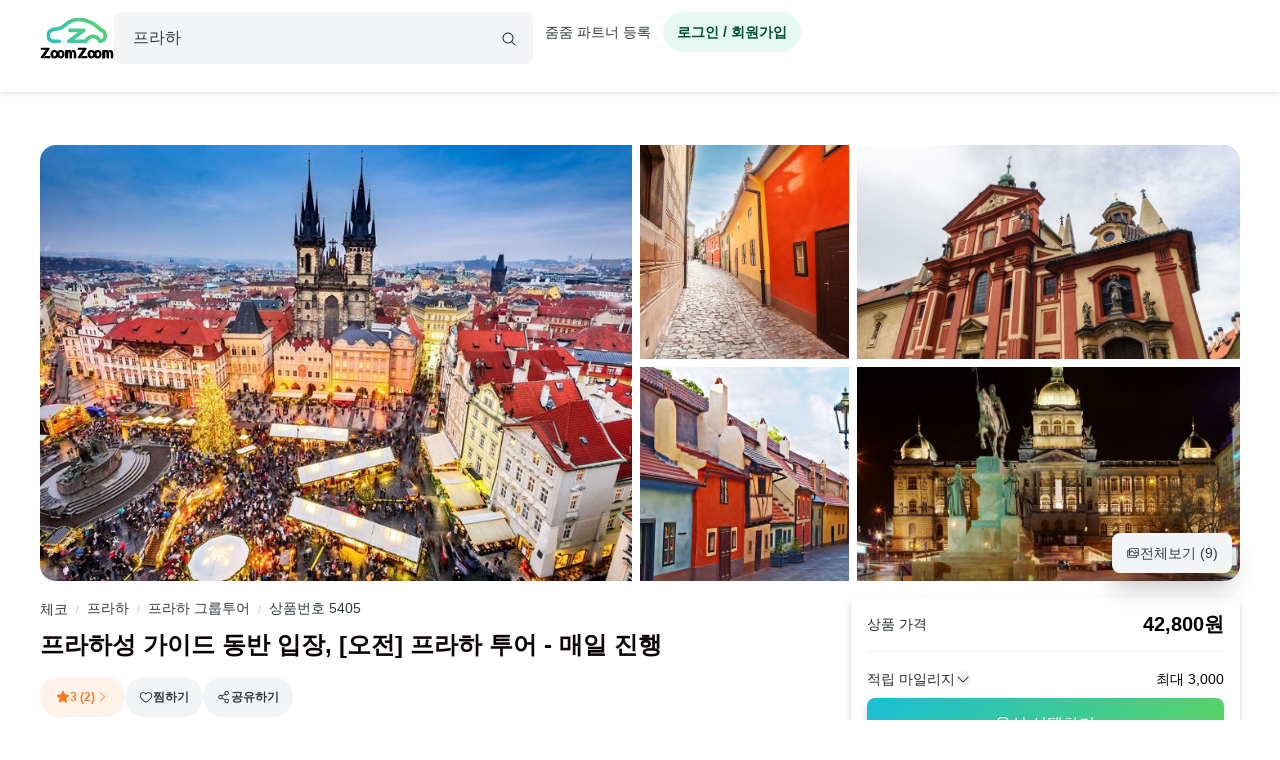

--- FILE ---
content_type: text/html; charset=utf-8
request_url: https://www.zoomzoomtour.com/tour/5405
body_size: 21271
content:
<!DOCTYPE html><html lang="ko"><head><meta charSet="utf-8"/><meta content="Content-type: text/html; charset=UTF-8" name="http-equiv"/><meta content="IE=Edge,chrome=1" http-equiv="X-UA-Compatible"/><meta name="viewport" content="width=device-width,initial-scale=1.0,maximum-scale=1.0,user-scalable=no"/><meta content="ko" name="locale"/><title>프라하성 가이드 동반 입장, [오전] 프라하 투어 - 매일 진행 :: 줌줌투어 - 체코 - 프라하</title><meta name="description" content="그랜드캐년 별밤캠핑, 반지의 제왕 뉴질랜드 남섬일주 등 상상만 해도 신나는 여행을 쉽게 찾고 예약 할 수 있는 현지투어 액티비티 중개 플랫폼 줌줌투어입니다. 어디에서나 볼 법한 흔한 여행이 아닌 인생에서 한번쯤은 경험해보고 싶었던 그런 여행들이 모여 있는 줌줌투어에서 가이드투어, 액티비티, 반값호텔까지 쉽고 빠르게 찾아보세요! "/><meta name="keyword" content="프라하현지투어, 줌줌투어, 체코현지투어,체코,프라하,프라하 여행 가이드, 프라하 투어 가이드, 프라하 현지 가이드, 프라하 가이드 투어, 프라하 할인 입장권, 프라하 액티비티, 할인쿠폰"/><meta content="all,index,follow" name="robots"/><link href="https://d1blyo8czty997.cloudfront.net/common/original/favicon.png" rel="icon"/><link rel="alternate" hrefLang="en-us" href="https://www.zoomzoomtour.com/"/><link rel="alternate" hrefLang="en-au" href="https://www.zoomzoomtour.com/"/><link rel="alternate" hrefLang="ko-kr" href="https://www.zoomzoomtour.com/"/><link rel="alternate" hrefLang="x-default" href="https://www.zoomzoomtour.com/"/><meta name="format-detection" content="telephone=no, date=no, email=no, address=no"/><meta property="og:title" content="프라하성 가이드 동반 입장, [오전] 프라하 투어 - 매일 진행 :: 줌줌투어 - 체코 - 프라하"/><meta property="og:type" content="product"/><meta property="og:url" content="https://www.zoomzoomtour.com/tour/5405"/><meta property="og:image" content="https://d1blyo8czty997.cloudfront.net/tour-photos/n/8552/600x600/8408818803.jpg"/><meta name="naver-site-verification" content="90f8b4d7975aac6551d911ac8d8ec4561c4d3094"/><link rel="apple-touch-icon" href="/images/icons/apple-touch-icon.png"/><link rel="apple-touch-icon" sizes="76x76" href="/images/icons/apple-touch-icon-76.png"/><link rel="apple-touch-icon" sizes="120x120" href="/images/icons/apple-touch-icon-120.png"/><link rel="apple-touch-icon" sizes="152x152" href="/images/icons/apple-touch-icon.png"/><link rel="canonical" href="https://www.zoomzoomtour.com/tour/5405"/><meta itemProp="brand" content="줌줌"/><meta itemProp="sku" content="tour-5405"/><meta content="" itemProp="description"/><meta content="in stock" itemProp="availability"/><meta content="new" itemProp="condition"/><meta content="5405" itemProp="retailerItemId"/><script type="application/ld+json">{"@context":"https://schema.org","@graph":[{"@type":"Product","name":"프라하성 가이드 동반 입장, [오전] 프라하 투어 - 매일 진행","image":"https://d1blyo8czty997.cloudfront.net/tour-photos/n/8552/600x600/8408818803.jpg","description":"","keywords":"가이드동반입장,성이르지바실리카,존레논벽,천국의문,카렐교,프라하,프라하 시내투어,프라하성 투어,프라하성가이드동반,황금소로","brand":{"@type":"Organization","name":"줌줌투어","url":"https://www.zoomzoomtour.com/"},"offers":{"@type":"Offer","url":"https://www.zoomzoomtour.com/tour/5405","priceCurrency":"KRW","price":"42800","priceValidUntil":"2027-01-17","availability":"https://schema.org/InStock","seller":{"@type":"Organization","name":"줌줌투어"}},"isRelatedTo":{"@id":"#touristTrip-5405"},"aggregateRating":{"@type":"AggregateRating","ratingValue":3,"reviewCount":2}},{"@type":"TouristTrip","@id":"#touristTrip-5405","name":"프라하성 가이드 동반 입장, [오전] 프라하 투어 - 매일 진행","description":"","image":"https://d1blyo8czty997.cloudfront.net/tour-photos/n/8552/600x600/8408818803.jpg","itinerary":{"@type":"ItemList","itemListElement":[{"@type":"ListItem","position":1,"name":"바츨라프 광장","item":{"@type":"Place","name":"바츨라프 광장","description":"영화로도 제작이 되어 익히 알려진 \"프라하의 봄\"이 일어난 장소인 바츨라프 광장입니다. \n바츨라프 광장은 역사적으로도, 시각적으로도 매우 중요한 스토리를 지녔습니다.","image":"https://d1blyo8czty997.cloudfront.net/tour-course/n/8552/600x600/8786900801.jpg"}},{"@type":"ListItem","position":2,"name":"프라하성","item":{"@type":"Place","name":"프라하성","description":"체코의 왕들과 신성 로마 제국의 황제들이 통치했던 장소입니다. 무려 1000년이나 된는 역사를 가지고 있는 거대한 성입니다. \n프라하 성 내부에는 중세에 사용되던 무기와 갑옷들 그리고 도안들이 전시되고 있으며, 대장장이분께서 아직 무기를 만들어내고 있는 멋진 광경을 볼 수 있습니다.\n\n※ 프라하성 가이드 동반 입장 / 입장시 B코스 입장으로 기본적인 성 내부의 모든 곳을 관람하실 수 있습니다.","image":"https://d1blyo8czty997.cloudfront.net/tour-course/n/8552/600x600/1796554771.jpg"}},{"@type":"ListItem","position":3,"name":"성 이르지 바실리카","item":{"@type":"Place","name":"성 이르지 바실리카","description":"체코에서 가장 오래된 성당이라고 볼 수 있는 성 이르지 바실리카입니다.\n로마네스크 양식을 기반으로 920년에 블라디 바츨라프 1세가 목조로 된 소박한 교회를 지은 것에서 비롯되었습니다. 음악제 ‘프라하의 봄’의 주 연주회장이기도 합니다.","image":"https://d1blyo8czty997.cloudfront.net/tour-course/n/8552/600x600/6064104346.jpg"}},{"@type":"ListItem","position":4,"name":"황금소로","item":{"@type":"Place","name":"황금소로","description":"황금 소로에는 프란츠 카프카의 집이 있으며 형형색색의 색으로 채워진 단칸방들로 이루어져 있습니다.\n이곳에는 황금 소년 동상이 있는데 이 소년상을 만지면 아들을 낳는다는 속설이 있는 곳이기도 합니다.","image":"https://d1blyo8czty997.cloudfront.net/tour-course/n/8552/600x600/4044308104.jpg"}},{"@type":"ListItem","position":5,"name":"까렐교","item":{"@type":"Place","name":"까렐교","description":"카렐교는 다리 자체의 아름다운 경관과 난간의 여러 조각상들과 다리 위의 각종 노상 퍼포먼스 공연으로 유명한 곳입니다. \n햇빛을 받은 카렐교와 야경의 카렐교 모두 다른 매력을 지닌 곳이라 반드시 둘러봐야 할 장소입니다.","image":"https://d1blyo8czty997.cloudfront.net/tour-course/n/8552/600x600/9541078548.jpg"}},{"@type":"ListItem","position":6,"name":"존 레논의 벽","item":{"@type":"Place","name":"존 레논의 벽","description":"과거 비틀즈의 존 레논의 이름을 따 지은 벽으로, 공산주의 정권에 불만을 표현하기 위해 시작한 낙서로 만들어진 벽입니다. 과거 프라하 청년들의 혁명과 사랑, 자유를 갈망하던 인상적인 모습을 지켜볼 수 있는 명소입니다.","image":"https://d1blyo8czty997.cloudfront.net/tour-course/n/8552/600x600/3995064365.jpg"}}]},"provider":{"@type":"Organization","name":"줌줌투어","url":"https://www.zoomzoomtour.com/"},"offers":{"@type":"Offer","url":"https://www.zoomzoomtour.com/tour/5405","priceCurrency":"KRW","price":"42800","availability":"https://schema.org/InStock"}}]}</script><link rel="preload" href="https://d1blyo8czty997.cloudfront.net/tour-photos/n/8552/800x800/8408818803.jpg" as="image" fetchpriority="high"/><link rel="preload" href="https://d1blyo8czty997.cloudfront.net/tour-photos/n/8552/800x800/6704813759.jpg" as="image" fetchpriority="high"/><link rel="preload" href="https://d1blyo8czty997.cloudfront.net/tour-photos/n/8552/800x800/7249154724.jpg" as="image" fetchpriority="high"/><link rel="preload" href="https://d1blyo8czty997.cloudfront.net/tour-photos/n/8552/800x800/1844870028.jpg" as="image" fetchpriority="high"/><link rel="preload" href="https://d1blyo8czty997.cloudfront.net/tour-photos/n/8552/800x800/2604408490.jpg" as="image" fetchpriority="high"/><script type="application/ld+json">{
        "@context": "http://schema.org",
        "@type": "BreadcrumbList",
        "itemListElement": [{
            "@type": "ListItem",
            "position": 1,
            "name": "체코",
            "item": "https://www.zoomzoomtour.com/zone/84"
          },{
            "@type": "ListItem",
            "position": 2,
            "name": "프라하",
            "item": "https://www.zoomzoomtour.com/zone/85"
          },{
            "@type": "ListItem",
            "position": 3,
            "name": "프라하 그룹투어",
            "item": "https://www.zoomzoomtour.com/s/85?type=group"
          },{
            "@type": "ListItem",
            "position": 4,
            "name": "상품번호 5405",
            "item": "https://www.zoomzoomtour.com/tour/5405"
          }
        ]
      }</script><meta name="next-head-count" content="38"/><base href="https://www.zoomzoomtour.com/"/><script>
              window.dataLayer = typeof window.dataLayer !== 'undefined' ? window.dataLayer : [];
              dataLayer.push({'platform': 'web'});
            </script><script type="application/ld+json">{
        "@context": "https://schema.org",
        "@type": "Organization",
        "@id": "https://www.zoomzoomtour.com/#organization",
        "name": "줌줌투어",
        "url": "https://www.zoomzoomtour.com",
        "telephone": "+82 2 2088 4148",
        "alternateName": "줌줌투어 | ZoomZoom Tour",
        "description": "취미, 클래스, 가이드투어, 인기액티비티, 티켓, 해외리조트 (특가)까지! 국내, 해외 모두 한곳에서 쉽고 빠른 예약! 줌줌에서 나만의 특별한 경험들을 만들어 보세요!",
        "logo": {
          "@type": "ImageObject",
          "url": "https://www.zoomzoomtour.com/images/zoomzoomtour.png",
          "height": 1080,
          "width": 1080
        },
        "sameAs": [
          "https://blog.naver.com/urimalo_",
          "https://www.instagram.com/zoomzoomtour/",
          "https://apps.apple.com/kr/app/줌줌투어-신나는-여행의-발견/id1254325379",
          "https://play.google.com/store/apps/details?id=com.zoomzoomtour.zoomtuapp"
        ]
      }</script><link rel="preload" href="/_next/static/css/700053f06fc0e0c7.css" as="style"/><link rel="stylesheet" href="/_next/static/css/700053f06fc0e0c7.css" data-n-g=""/><link rel="preload" href="/_next/static/css/7b7d46e401d52813.css" as="style"/><link rel="stylesheet" href="/_next/static/css/7b7d46e401d52813.css" data-n-p=""/><noscript data-n-css=""></noscript><script defer="" nomodule="" src="/_next/static/chunks/polyfills-c67a75d1b6f99dc8.js"></script><script src="/_next/static/chunks/webpack-d431520f21a28a88.js" defer=""></script><script src="/_next/static/chunks/framework-b06ae534002e72a6.js" defer=""></script><script src="/_next/static/chunks/main-8132951b6a9b2919.js" defer=""></script><script src="/_next/static/chunks/pages/_app-f2169cc9ba356200.js" defer=""></script><script src="/_next/static/chunks/6010-9fdb480f35c057c2.js" defer=""></script><script src="/_next/static/chunks/9405-98d48ef0ab2cf46c.js" defer=""></script><script src="/_next/static/chunks/775-0000b6ebe0e59a50.js" defer=""></script><script src="/_next/static/chunks/5675-d3f56f7f38979e3c.js" defer=""></script><script src="/_next/static/chunks/653-e95f51658056c495.js" defer=""></script><script src="/_next/static/chunks/2546-16475e61dfc3e659.js" defer=""></script><script src="/_next/static/chunks/1664-ff3ced75421d3c8e.js" defer=""></script><script src="/_next/static/chunks/2641-501f3c5adf12fae4.js" defer=""></script><script src="/_next/static/chunks/5506-75134db5b35c81a1.js" defer=""></script><script src="/_next/static/chunks/8428-e3e5e1e9fddaac4b.js" defer=""></script><script src="/_next/static/chunks/1443-47949d6ee758d1e2.js" defer=""></script><script src="/_next/static/chunks/6733-047429866bfd2500.js" defer=""></script><script src="/_next/static/chunks/3075-289060c3770a1d9f.js" defer=""></script><script src="/_next/static/chunks/1790-321eaaea91727652.js" defer=""></script><script src="/_next/static/chunks/4946-0ad3f42c118a66f1.js" defer=""></script><script src="/_next/static/chunks/3090-0898aef9f891e9d1.js" defer=""></script><script src="/_next/static/chunks/pages/tour/%5BproductId%5D-43febb4d1260f78c.js" defer=""></script><script src="/_next/static/DACCkijtnzWUcVItoMzhn/_buildManifest.js" defer=""></script><script src="/_next/static/DACCkijtnzWUcVItoMzhn/_ssgManifest.js" defer=""></script></head><body><noscript><iframe src="https://www.googletagmanager.com/ns.html?id=GTM-T3BS4CS" height="0" width="0" style="display: none; visibility: hidden;"></iframe></noscript><div id="zzt-root"><div id="__next"><nav class="common_header__ub6kH  undefined"><header class="header header-white "><div class="zds-container "><div class="zds-row  common_firsHeader__fUmd5"><div class="zds-col xs-5"><div class="common_sectionLogo__OyWUE"><a id="logo" href="/" aria-label="home"><span class="brand-logo brand-logo-light-vertical-primary" style="width:74px;height:52px"><b>줌줌투어</b></span></a><div class="commonSearchContainer"><div class="search-input "><div class="input-form input-form-full "><input class="input input-secondary input-fill input-fill-light-secondary input-lg  search-input-form  " autoComplete="off" placeholder="어디로 떠나시나요?" type="text" value=""/></div><div class="search-input-icon "><svg xmlns="http://www.w3.org/2000/svg" width="16" height="16" fill="var(--zds-secondary)" viewBox="0 0 256 256" style="pointer-events:none"><path d="M229.66,218.34l-50.07-50.06a88.11,88.11,0,1,0-11.31,11.31l50.06,50.07a8,8,0,0,0,11.32-11.32ZM40,112a72,72,0,1,1,72,72A72.08,72.08,0,0,1,40,112Z"></path></svg></div></div></div></div></div><div class="zds-col xs-7"><div class="common_userContainer__wUqMt"><div class="list-inline"><button class="btn btn-primary btn-fill-light btn-fill-light-primary  btn-fill-light-primary  btn-md btn-shadow-0 btn-round    common_loginBtn__ETtiK" data-loading="false"><p><b>로그인 / 회원가입</b></p></button></div></div></div></div><div class="zds-row "><div class="zds-col "><div class="common_secondHeader__chzb5"></div></div></div></div></header></nav><div class="common_wrapper__zyISE"><div class="tour"><div class="zds-container "><meta itemProp="image" content="https://d1blyo8czty997.cloudfront.net/tour-photos/n/8552/original/6704813759.jpg"/><meta itemProp="image" content="https://d1blyo8czty997.cloudfront.net/tour-photos/n/8552/original/7249154724.jpg"/><meta itemProp="image" content="https://d1blyo8czty997.cloudfront.net/tour-photos/n/8552/original/1844870028.jpg"/><meta itemProp="image" content="https://d1blyo8czty997.cloudfront.net/tour-photos/n/8552/original/2604408490.jpg"/><meta itemProp="image" content="https://d1blyo8czty997.cloudfront.net/tour-photos/n/8552/original/6036828871.jpg"/><meta itemProp="image" content="https://d1blyo8czty997.cloudfront.net/tour-photos/n/8552/original/4618053481.jpg"/><meta itemProp="image" content="https://d1blyo8czty997.cloudfront.net/tour-photos/n/8552/original/6457562494.jpg"/><meta itemProp="image" content="https://d1blyo8czty997.cloudfront.net/tour-photos/n/8552/original/7011379744.jpg"/><div class="image-section-grid"><div class="media-grid five"><div class="media-item"><img alt="프라하성 가이드 동반 입장, 오전 프라하 투어  매일 진행" itemProp="image" rel="noreferrer" fetchpriority="high" width="800" height="800" decoding="async" data-nimg="1" class="media-item-image" style="color:transparent" src="https://d1blyo8czty997.cloudfront.net/tour-photos/n/8552/800x800/8408818803.jpg"/></div><div class="media-item"><img alt="프라하성 가이드 동반 입장, 오전 프라하 투어  매일 진행" itemProp="image" rel="noreferrer" fetchpriority="high" width="800" height="800" decoding="async" data-nimg="1" class="media-item-image" style="color:transparent" src="https://d1blyo8czty997.cloudfront.net/tour-photos/n/8552/800x800/6704813759.jpg"/></div><div class="media-item"><img alt="프라하성 가이드 동반 입장, 오전 프라하 투어  매일 진행" itemProp="image" rel="noreferrer" fetchpriority="high" width="800" height="800" decoding="async" data-nimg="1" class="media-item-image" style="color:transparent" src="https://d1blyo8czty997.cloudfront.net/tour-photos/n/8552/800x800/7249154724.jpg"/></div><div class="media-item"><img alt="프라하성 가이드 동반 입장, 오전 프라하 투어  매일 진행" itemProp="image" rel="noreferrer" fetchpriority="high" width="800" height="800" decoding="async" data-nimg="1" class="media-item-image" style="color:transparent" src="https://d1blyo8czty997.cloudfront.net/tour-photos/n/8552/800x800/1844870028.jpg"/></div><div class="media-item"><img alt="프라하성 가이드 동반 입장, 오전 프라하 투어  매일 진행" itemProp="image" rel="noreferrer" fetchpriority="high" width="800" height="800" decoding="async" data-nimg="1" class="media-item-image" style="color:transparent" src="https://d1blyo8czty997.cloudfront.net/tour-photos/n/8552/800x800/2604408490.jpg"/></div></div><button class="btn btn-secondary btn-fill-light btn-fill-light-secondary  btn-fill-light-secondary  btn-md btn-shadow-5   shadow-5  image-section-grid-button" data-loading="false"><p><svg xmlns="http://www.w3.org/2000/svg" width="14" height="14" fill="currentColor" viewBox="0 0 256 256"><path d="M216,40H72A16,16,0,0,0,56,56V72H40A16,16,0,0,0,24,88V200a16,16,0,0,0,16,16H184a16,16,0,0,0,16-16V184h16a16,16,0,0,0,16-16V56A16,16,0,0,0,216,40ZM72,56H216v62.75l-10.07-10.06a16,16,0,0,0-22.63,0l-20,20-44-44a16,16,0,0,0-22.62,0L72,109.37ZM184,200H40V88H56v80a16,16,0,0,0,16,16H184Zm32-32H72V132l36-36,49.66,49.66a8,8,0,0,0,11.31,0L194.63,120,216,141.38V168ZM160,84a12,12,0,1,1,12,12A12,12,0,0,1,160,84Z"></path></svg>전체보기 (<!-- -->9<!-- -->)</p></button></div><div class="info-section"><div class="info-section-wrapper tour-has-review"><ul class="hidden-nav "><li><span class="hidden-nav-item ">상품설명</span></li><li><span class="hidden-nav-item ">코스정보</span></li><li><span class="hidden-nav-item ">상품 옵션</span></li><li><span class="hidden-nav-item ">포함/불포함</span></li><li><span class="hidden-nav-item ">취소/환불</span></li><li><span class="hidden-nav-item ">후기</span></li></ul><div class="summary"><span id="tour-category-id">85</span><div class="summary-breadcrumb"><div class="breadcrumbs"><span><a href="/zone/84">체코</a></span><span><span class="divider">/</span><a href="/zone/85">프라하</a></span><span><span class="divider">/</span><a href="/s/85?type=group">프라하 그룹투어</a></span><span><span class="divider">/</span><a href="/tour/5405">상품번호 5405</a></span></div></div><h1 id="tour-name" class="summary-title" itemProp="name">프라하성 가이드 동반 입장, [오전] 프라하 투어 - 매일 진행</h1><div class="summary-label"><div style="background-color:var(--zds-color-orange-1);color:var(--zds-color-orange-5);cursor:pointer" class="tour-label"><svg xmlns="http://www.w3.org/2000/svg" width="14" height="14" fill="var(--zds-color-orange-5)" viewBox="0 0 256 256"><path d="M234.29,114.85l-45,38.83L203,211.75a16.4,16.4,0,0,1-24.5,17.82L128,198.49,77.47,229.57A16.4,16.4,0,0,1,53,211.75l13.76-58.07-45-38.83A16.46,16.46,0,0,1,31.08,86l59-4.76,22.76-55.08a16.36,16.36,0,0,1,30.27,0l22.75,55.08,59,4.76a16.46,16.46,0,0,1,9.37,28.86Z"></path></svg><span>3 (2)</span><svg xmlns="http://www.w3.org/2000/svg" width="14" height="14" fill="currentColor" viewBox="0 0 256 256"><path d="M181.66,133.66l-80,80a8,8,0,0,1-11.32-11.32L164.69,128,90.34,53.66a8,8,0,0,1,11.32-11.32l80,80A8,8,0,0,1,181.66,133.66Z"></path></svg></div><div class="wishlist-btn-container"><div class="wishlist-btn-wrapper"><button class="btn btn-secondary btn-fill-light btn-fill-light-secondary  btn-fill-light-secondary  btn-md btn-shadow-0 btn-round    wishlist-btn btn-link" data-loading="false" type="button"><p><svg xmlns="http://www.w3.org/2000/svg" width="14" height="14" fill="var(--zds-color-white)" viewBox="0 0 256 256"><path d="M178,40c-20.65,0-38.73,8.88-50,23.89C116.73,48.88,98.65,40,78,40a62.07,62.07,0,0,0-62,62c0,70,103.79,126.66,108.21,129a8,8,0,0,0,7.58,0C136.21,228.66,240,172,240,102A62.07,62.07,0,0,0,178,40ZM128,214.8C109.74,204.16,32,155.69,32,102A46.06,46.06,0,0,1,78,56c19.45,0,35.78,10.36,42.6,27a8,8,0,0,0,14.8,0c6.82-16.67,23.15-27,42.6-27a46.06,46.06,0,0,1,46,46C224,155.61,146.24,204.15,128,214.8Z"></path></svg>찜하기</p></button></div></div><div class="dropdown" data-active="false"><div class="dropdown-header"><button class="btn btn-secondary btn-fill-light btn-fill-light-secondary  btn-fill-light-secondary  btn-md btn-shadow-0 btn-round    social-share-dropdown-btn" data-loading="false"><p><svg xmlns="http://www.w3.org/2000/svg" width="14" height="14" fill="var(--zds-secondary)" viewBox="0 0 256 256"><path d="M176,160a39.89,39.89,0,0,0-28.62,12.09l-46.1-29.63a39.8,39.8,0,0,0,0-28.92l46.1-29.63a40,40,0,1,0-8.66-13.45l-46.1,29.63a40,40,0,1,0,0,55.82l46.1,29.63A40,40,0,1,0,176,160Zm0-128a24,24,0,1,1-24,24A24,24,0,0,1,176,32ZM64,152a24,24,0,1,1,24-24A24,24,0,0,1,64,152Zm112,72a24,24,0,1,1,24-24A24,24,0,0,1,176,224Z"></path></svg>공유하기</p></button></div><div class="dropdown-body dropdown-body-light dropdown-body-align-right"><div><div class="social-share-dropdown" index="0"></div></div></div></div></div><div class="summary-info "><span class="summary-info-item"><span class="title">타입</span><b class="data">그룹투어</b></span><span class="summary-info-item"><span class="title">시간</span><b class="data">4시간</b></span><span class="summary-info-item"><span class="title">이동</span><b class="data">도보</b></span><span class="summary-info-item"><span class="title">언어</span><b class="data">한국어</b></span><span class="summary-info-item"><span class="title">픽업</span><b class="data">지정장소</b></span><span class="summary-info-item"><span class="title">모객</span><b class="data">항시출발</b></span></div></div><div id="tour-description"><div class="accordion accordion-light accordion-xl"><div class="accordion-item accordion-item-border accordion-item-active"><div class="accordion-header"><div><h2 class="tour-accordion-title">상품설명</h2></div><span class="icon"><svg xmlns="http://www.w3.org/2000/svg" width="20" height="20" fill="var(--zds-secondary-dark)" viewBox="0 0 256 256"><path d="M213.66,101.66l-80,80a8,8,0,0,1-11.32,0l-80-80A8,8,0,0,1,53.66,90.34L128,164.69l74.34-74.35a8,8,0,0,1,11.32,11.32Z"></path></svg></span></div><div class="accordion-body"><div class="tour-accordion-body"><div class="short"><div class="tour-information-items"><div class="tour-information-items-summary">아름다움 = 프라하!! 환상적인 끝판왕 경관을 즐겨요♥ 프라하 시내 투어, 프라하성까지 가이드와 함께! /  눈과 귀와 모두 즐거운, 심장뛰는 감성적인 시내 워킹 가이드투어</div><div><span>★ 당일예약 가능! 저희 프라하투어는 매일매일 진행하고 있습니다.
유네스코 세계 문화 유산인 프라하 시가지를 거닐며 가슴뛰는 감동을 느끼세요! 
또, 프라하 성을 정직원 가이드와 함께하며 놀라운 감동을 받아보세요!

1000년 역사의 서양문화가 응집된 골목 사이사이를 걸어보고
프라하의 살아숨쉬는 역사, 프라하성과 황금 소로 골목을 지나 
자유를 희망하던 청년들의 간절한 메시지가 가득한 레논의 벽에서 마무리합니다.

프라하성 역시 헤메지 않고 가이드와 함께 동반내부입장을 통해 가슴깊이 여행의 감동을 새기세요.
영화 속 주인공이 된 것같은 아름다운 세계로 초대합니다.

#추천해요!

▶ 가장 아름다운 광경을 두 눈 뿐만 아니라 마음으로 생생하게 전달받고 싶으신 분들
▶ 알찬 투어로 가슴에 감동을 안고가실 분들
▶ 프라하의 영화처럼 흥미로운 이야기들을 들으며 느끼고 싶으신 분들
▶ 적당한 인원으로 보다 쾌적한 관광을 즐기고 싶으신 분들
▶ 가이드와 자유로운 여행 모두 잡는 알찬 투어!

​1. 미팅시간
■*(월~토) 미팅시간: 9시, (일) 미팅시간 : 11시 30분

2. 장소 (여행코스 상세설명 참조)
■바츨라프 광장 기마상 앞

3. 투어시간 : 
■오전 9시 (09:00) ~ 오후 1시(13:00) - 약 4시간

4. 투어코스 : 
- 오전 프라하 코스
■ 바츨라프 광장 → 프라하성 → 프라하성 입장 → 성 이르지 바실리카 → 황금소로 →  카렐교 → 존 레논의 벽
※ 프라하성 가이드 동반 입장 / 입장시 B코스 입장으로 기본적인 성 내부의 모든 곳을 관람하실 수 있습니다.

*투어 시간 : 약 4시간 
*투어 종료 : 오후 1시 


↓↓유로프렌즈의 다양한 투어 확인하기 ↓↓
[스페인/체코/헝가리/크로아티아/이탈리아/프랑스/영국] 
★(오전)프라하 시내투어 </span><a href="https://www.zoomzoomtour.com/tour/5405" target="_blank" rel="noopener noreferrer" style="text-decoration:underline">https://www.zoomzoomtour.com/tour/5405</a><span>
★(오후)프라하 시내투어 </span><a href="https://www.zoomzoomtour.com/tour/5406" target="_blank" rel="noopener noreferrer" style="text-decoration:underline">https://www.zoomzoomtour.com/tour/5406</a><span>
★프라하 야경투어 </span><a href="https://www.zoomzoomtour.com/tour/5407" target="_blank" rel="noopener noreferrer" style="text-decoration:underline">https://www.zoomzoomtour.com/tour/5407</a><span>

★(오전)프라하 시내투어 + 프라하 야경투어 </span><a href="https://www.zoomzoomtour.com/tour/5408" target="_blank" rel="noopener noreferrer" style="text-decoration:underline">https://www.zoomzoomtour.com/tour/5408</a><span>
★(오후)프라하 시내투어 + 프라하 야경투어 </span><a href="https://www.zoomzoomtour.com/tour/5409" target="_blank" rel="noopener noreferrer" style="text-decoration:underline">https://www.zoomzoomtour.com/tour/5409</a><span>

★(오후)프라하 스냅+지식투어</span><a href="https://www.zoomzoomtour.com/tour/5656" target="_blank" rel="noopener noreferrer" style="text-decoration:underline">https://www.zoomzoomtour.com/tour/5656</a><span>
★(저녁)프라하 스냅+지식투어 </span><a href="https://www.zoomzoomtour.com/tour/5655" target="_blank" rel="noopener noreferrer" style="text-decoration:underline">https://www.zoomzoomtour.com/tour/5655</a><span>
</span></div></div></div><div class="show-more"><div class="show-more-gradient"></div><button class="btn btn-secondary btn-fill-light btn-fill-light-secondary  btn-fill-light-secondary  btn-lg btn-shadow-0 btn-round btn-full   " data-loading="false" type="button" disabled=""><p><b>상품 설명 더보기</b></p></button></div></div></div></div></div></div><div class="tour-partner-wrapper"><div class="tour-partner"><div class="tour-partner-seller"><div class="tour-action-partner"><span class="zds-avatar zds-avatar-xl  zds-avatar-circle " title=""><span class="zds-avatar-bg" style="background-image:url(https://d1blyo8czty997.cloudfront.net/seller-profiles/103695/150x150/1953862581.jpg)"></span></span><div class="tour-action-partner-info"><a class="seller-link" href="/seller/103695">유로프렌즈</a><div class="tour-action-partner-review-summary"><svg xmlns="http://www.w3.org/2000/svg" width="14" height="14" fill="#fea371" viewBox="0 0 256 256"><path d="M234.29,114.85l-45,38.83L203,211.75a16.4,16.4,0,0,1-24.5,17.82L128,198.49,77.47,229.57A16.4,16.4,0,0,1,53,211.75l13.76-58.07-45-38.83A16.46,16.46,0,0,1,31.08,86l59-4.76,22.76-55.08a16.36,16.36,0,0,1,30.27,0l22.75,55.08,59,4.76a16.46,16.46,0,0,1,9.37,28.86Z"></path></svg><div><b>4.1</b> (<!-- -->26<!-- -->)</div></div><button class="btn btn-secondary btn-clear btn-clear-secondary  btn-clear-secondary  btn-sm btn-shadow-0     business-info-btn" data-loading="false"><p>판매자 정보</p></button></div></div><button class="btn btn-secondary btn-outline btn-outline-secondary  btn-outline-secondary  btn-md btn-shadow-0     tour-partner-enquiry-btn" data-loading="false"><p>문의하기</p></button></div><div class="tour-partner-divider"></div><div class="partner-guide" id="partner-guide"><div class="partner-guide-title"><h3 class="sub-title">소속 가이드 </h3><div class="module-header-buttons"><div class="btn-group  btn-group-sm btn-group-fill-light-secondary "><button class="btn btn-white btn-fill-light btn-fill-light-white  btn-fill-light-white  btn-sm btn-shadow-0     swiper-tour-partner-guides-prev" data-loading="false" disabled="" aria-label="product-carousel-prev"><p><svg xmlns="http://www.w3.org/2000/svg" width="16" height="16" fill="var(--zds-secondary)" viewBox="0 0 256 256"><path d="M165.66,202.34a8,8,0,0,1-11.32,11.32l-80-80a8,8,0,0,1,0-11.32l80-80a8,8,0,0,1,11.32,11.32L91.31,128Z"></path></svg></p></button><button class="btn btn-white btn-fill-light btn-fill-light-white  btn-fill-light-white  btn-sm btn-shadow-0     swiper-tour-partner-guides-next" data-loading="false" disabled="" aria-label="product-carousel-next"><p><svg xmlns="http://www.w3.org/2000/svg" width="16" height="16" fill="var(--zds-secondary)" viewBox="0 0 256 256"><path d="M181.66,133.66l-80,80a8,8,0,0,1-11.32-11.32L164.69,128,90.34,53.66a8,8,0,0,1,11.32-11.32l80,80A8,8,0,0,1,181.66,133.66Z"></path></svg></p></button></div><a class="tour-partner-reviews-show-more" href="/seller/103695#partner-guide"><button class="btn btn-white btn-fill btn-fill-white  btn-fill-white  btn-sm btn-shadow-0     " data-loading="false"><p>전체보기</p></button></a></div></div><div class="tour-partner-guide-list loading"><div><div class="skeleton skeleton-full skeleton-slide skeleton-light"><div class="skeleton-item   " style="width:100%;height:160px;border-radius:16px"></div></div></div><div><div class="skeleton skeleton-full skeleton-slide skeleton-light"><div class="skeleton-item   " style="width:100%;height:160px;border-radius:16px"></div></div></div></div></div><div class="tour-partner-reviews"><div class="tour-partner-divider"></div><div class="tour-partner-reviews-result"><div class="partner-guide-title" id="partner-reviews"><h3 class="sub-title">파트너 후기 </h3></div><div class="module-header-buttons"><div class="btn-group  btn-group-sm btn-group-fill-light-secondary "><button class="btn btn-white btn-fill-light btn-fill-light-white  btn-fill-light-white  btn-sm btn-shadow-0     swiper-tour-partner-reviews-prev" data-loading="false" disabled="" aria-label="product-carousel-prev"><p><svg xmlns="http://www.w3.org/2000/svg" width="16" height="16" fill="var(--zds-secondary)" viewBox="0 0 256 256"><path d="M165.66,202.34a8,8,0,0,1-11.32,11.32l-80-80a8,8,0,0,1,0-11.32l80-80a8,8,0,0,1,11.32,11.32L91.31,128Z"></path></svg></p></button><button class="btn btn-white btn-fill-light btn-fill-light-white  btn-fill-light-white  btn-sm btn-shadow-0     swiper-tour-partner-reviews-next" data-loading="false" disabled="" aria-label="product-carousel-next"><p><svg xmlns="http://www.w3.org/2000/svg" width="16" height="16" fill="var(--zds-secondary)" viewBox="0 0 256 256"><path d="M181.66,133.66l-80,80a8,8,0,0,1-11.32-11.32L164.69,128,90.34,53.66a8,8,0,0,1,11.32-11.32l80,80A8,8,0,0,1,181.66,133.66Z"></path></svg></p></button></div><a class="tour-partner-reviews-show-more" href="/seller/103695#partner-reviews"><button class="btn btn-white btn-fill btn-fill-white  btn-fill-white  btn-sm btn-shadow-0     " data-loading="false"><p>전체보기</p></button></a></div></div><div class="tour-partner-reviews-list"><div class="review-card-wrapper loading"><div class="skeleton skeleton-full skeleton-slide skeleton-light"><div class="review-card loading"><div class="review-card-body"><div class="review-card-top"><div class="review-card-top-info"><div class="skeleton-item   " style="width:30%;height:24px;border-radius:8px"></div><div class="skeleton-item   " style="width:30%;height:24px;border-radius:8px"></div></div></div><div class="skeleton-item   " style="width:100%;height:60px;border-radius:8px"></div></div></div></div></div><div class="review-card-wrapper loading"><div class="skeleton skeleton-full skeleton-slide skeleton-light"><div class="review-card loading"><div class="review-card-body"><div class="review-card-top"><div class="review-card-top-info"><div class="skeleton-item   " style="width:30%;height:24px;border-radius:8px"></div><div class="skeleton-item   " style="width:30%;height:24px;border-radius:8px"></div></div></div><div class="skeleton-item   " style="width:100%;height:60px;border-radius:8px"></div></div></div></div></div></div></div></div></div><div class="tour-banners-container"><div class="skeleton skeleton-full skeleton-slide skeleton-light"><div class="skeleton-item   " style="width:100%;height:100px;border-radius:16px"></div></div></div><div id="tour-course"><div class="accordion accordion-light accordion-xl"><div class="accordion-item accordion-item-border accordion-item-active"><div class="accordion-header"><div><h2 class="tour-accordion-title">장소 / 일정</h2></div><span class="icon"><svg xmlns="http://www.w3.org/2000/svg" width="20" height="20" fill="var(--zds-secondary-dark)" viewBox="0 0 256 256"><path d="M213.66,101.66l-80,80a8,8,0,0,1-11.32,0l-80-80A8,8,0,0,1,53.66,90.34L128,164.69l74.34-74.35a8,8,0,0,1,11.32,11.32Z"></path></svg></span></div><div class="accordion-body"><div class="tour-course"><div class="tour-accordion-body"><ul class="tour-course-timeline"><li class="timeline"></li><li class="pickup tour-course-item"><button class="active tour-course-item-btn"><span class="tour-course-item-btn-icon pickup"><svg xmlns="http://www.w3.org/2000/svg" width="16" height="16" fill="var(--zds-color-white)" viewBox="0 0 256 256" class="icon"><path d="M42.76,50A8,8,0,0,0,40,56V224a8,8,0,0,0,16,0V179.77c26.79-21.16,49.87-9.75,76.45,3.41,16.4,8.11,34.06,16.85,53,16.85,13.93,0,28.54-4.75,43.82-18a8,8,0,0,0,2.76-6V56A8,8,0,0,0,218.76,50c-28,24.23-51.72,12.49-79.21-1.12C111.07,34.76,78.78,18.79,42.76,50ZM216,172.25c-26.79,21.16-49.87,9.74-76.45-3.41-25-12.35-52.81-26.13-83.55-8.4V59.79c26.79-21.16,49.87-9.75,76.45,3.4,25,12.35,52.82,26.13,83.55,8.4Z"></path></svg></span><span>만나는 장소</span></button><div class="tour-course-item-content"></div></li><li class="tour-course-item place-active"><button class="active tour-course-item-btn pickup"><span class="tour-course-item-btn-icon"><svg xmlns="http://www.w3.org/2000/svg" width="16" height="16" fill="var(--zds-color-white)" viewBox="0 0 256 256"><path d="M128,64a40,40,0,1,0,40,40A40,40,0,0,0,128,64Zm0,64a24,24,0,1,1,24-24A24,24,0,0,1,128,128Zm0-112a88.1,88.1,0,0,0-88,88c0,31.4,14.51,64.68,42,96.25a254.19,254.19,0,0,0,41.45,38.3,8,8,0,0,0,9.18,0A254.19,254.19,0,0,0,174,200.25c27.45-31.57,42-64.85,42-96.25A88.1,88.1,0,0,0,128,16Zm0,206c-16.53-13-72-60.75-72-118a72,72,0,0,1,144,0C200,161.23,144.53,209,128,222Z"></path></svg></span><span class="tour-course-item-description">바츨라프 광장</span></button><div class="tour-course-item-content"><div class="tour-course-item-content-wrapper"><img alt="tour-course" loading="lazy" width="250" height="250" decoding="async" data-nimg="1" class="tour-course-item-content-img" style="color:transparent" src="https://d1blyo8czty997.cloudfront.net/tour-course/n/8552/250x250/8786900801.jpg"/><div>영화로도 제작이 되어 익히 알려진 &quot;프라하의 봄&quot;이 일어난 장소인 바츨라프 광장입니다. 
바츨라프 광장은 역사적으로도, 시각적으로도 매우 중요한 스토리를 지녔습니다.</div></div></div></li><li class="tour-course-item place"><button class="active tour-course-item-btn pickup"><span class="tour-course-item-btn-icon"><svg xmlns="http://www.w3.org/2000/svg" width="16" height="16" fill="var(--zds-color-white)" viewBox="0 0 256 256"><path d="M128,64a40,40,0,1,0,40,40A40,40,0,0,0,128,64Zm0,64a24,24,0,1,1,24-24A24,24,0,0,1,128,128Zm0-112a88.1,88.1,0,0,0-88,88c0,31.4,14.51,64.68,42,96.25a254.19,254.19,0,0,0,41.45,38.3,8,8,0,0,0,9.18,0A254.19,254.19,0,0,0,174,200.25c27.45-31.57,42-64.85,42-96.25A88.1,88.1,0,0,0,128,16Zm0,206c-16.53-13-72-60.75-72-118a72,72,0,0,1,144,0C200,161.23,144.53,209,128,222Z"></path></svg></span><span class="tour-course-item-description">프라하성</span></button><div class="tour-course-item-content"><div class="tour-course-item-content-wrapper"><img alt="tour-course" loading="lazy" width="250" height="250" decoding="async" data-nimg="1" class="tour-course-item-content-img" style="color:transparent" src="https://d1blyo8czty997.cloudfront.net/tour-course/n/8552/250x250/1796554771.jpg"/><div>체코의 왕들과 신성 로마 제국의 황제들이 통치했던 장소입니다. 무려 1000년이나 된는 역사를 가지고 있는 거대한 성입니다. 
프라하 성 내부에는 중세에 사용되던 무기와 갑옷들 그리고 도안들이 전시되고 있으며, 대장장이분께서 아직 무기를 만들어내고 있는 멋진 광경을 볼 수 있습니다.

※ 프라하성 가이드 동반 입장 / 입장시 B코스 입장으로 기본적인 성 내부의 모든 곳을 관람하실 수 있습니다.</div></div></div></li><li class="tour-course-item place"><button class="active tour-course-item-btn pickup"><span class="tour-course-item-btn-icon"><svg xmlns="http://www.w3.org/2000/svg" width="16" height="16" fill="var(--zds-color-white)" viewBox="0 0 256 256"><path d="M128,64a40,40,0,1,0,40,40A40,40,0,0,0,128,64Zm0,64a24,24,0,1,1,24-24A24,24,0,0,1,128,128Zm0-112a88.1,88.1,0,0,0-88,88c0,31.4,14.51,64.68,42,96.25a254.19,254.19,0,0,0,41.45,38.3,8,8,0,0,0,9.18,0A254.19,254.19,0,0,0,174,200.25c27.45-31.57,42-64.85,42-96.25A88.1,88.1,0,0,0,128,16Zm0,206c-16.53-13-72-60.75-72-118a72,72,0,0,1,144,0C200,161.23,144.53,209,128,222Z"></path></svg></span><span class="tour-course-item-description">성 이르지 바실리카</span></button><div class="tour-course-item-content"><div class="tour-course-item-content-wrapper"><img alt="tour-course" loading="lazy" width="250" height="250" decoding="async" data-nimg="1" class="tour-course-item-content-img" style="color:transparent" src="https://d1blyo8czty997.cloudfront.net/tour-course/n/8552/250x250/6064104346.jpg"/><div>체코에서 가장 오래된 성당이라고 볼 수 있는 성 이르지 바실리카입니다.
로마네스크 양식을 기반으로 920년에 블라디 바츨라프 1세가 목조로 된 소박한 교회를 지은 것에서 비롯되었습니다. 음악제 ‘프라하의 봄’의 주 연주회장이기도 합니다.</div></div></div></li><li class="tour-course-item place"><button class="active tour-course-item-btn pickup"><span class="tour-course-item-btn-icon"><svg xmlns="http://www.w3.org/2000/svg" width="16" height="16" fill="var(--zds-color-white)" viewBox="0 0 256 256"><path d="M128,64a40,40,0,1,0,40,40A40,40,0,0,0,128,64Zm0,64a24,24,0,1,1,24-24A24,24,0,0,1,128,128Zm0-112a88.1,88.1,0,0,0-88,88c0,31.4,14.51,64.68,42,96.25a254.19,254.19,0,0,0,41.45,38.3,8,8,0,0,0,9.18,0A254.19,254.19,0,0,0,174,200.25c27.45-31.57,42-64.85,42-96.25A88.1,88.1,0,0,0,128,16Zm0,206c-16.53-13-72-60.75-72-118a72,72,0,0,1,144,0C200,161.23,144.53,209,128,222Z"></path></svg></span><span class="tour-course-item-description">황금소로</span></button><div class="tour-course-item-content"><div class="tour-course-item-content-wrapper"><img alt="tour-course" loading="lazy" width="250" height="250" decoding="async" data-nimg="1" class="tour-course-item-content-img" style="color:transparent" src="https://d1blyo8czty997.cloudfront.net/tour-course/n/8552/250x250/4044308104.jpg"/><div>황금 소로에는 프란츠 카프카의 집이 있으며 형형색색의 색으로 채워진 단칸방들로 이루어져 있습니다.
이곳에는 황금 소년 동상이 있는데 이 소년상을 만지면 아들을 낳는다는 속설이 있는 곳이기도 합니다.</div></div></div></li><li class="tour-course-item place"><button class="active tour-course-item-btn pickup"><span class="tour-course-item-btn-icon"><svg xmlns="http://www.w3.org/2000/svg" width="16" height="16" fill="var(--zds-color-white)" viewBox="0 0 256 256"><path d="M128,64a40,40,0,1,0,40,40A40,40,0,0,0,128,64Zm0,64a24,24,0,1,1,24-24A24,24,0,0,1,128,128Zm0-112a88.1,88.1,0,0,0-88,88c0,31.4,14.51,64.68,42,96.25a254.19,254.19,0,0,0,41.45,38.3,8,8,0,0,0,9.18,0A254.19,254.19,0,0,0,174,200.25c27.45-31.57,42-64.85,42-96.25A88.1,88.1,0,0,0,128,16Zm0,206c-16.53-13-72-60.75-72-118a72,72,0,0,1,144,0C200,161.23,144.53,209,128,222Z"></path></svg></span><span class="tour-course-item-description">까렐교</span></button><div class="tour-course-item-content"><div class="tour-course-item-content-wrapper"><img alt="tour-course" loading="lazy" width="250" height="250" decoding="async" data-nimg="1" class="tour-course-item-content-img" style="color:transparent" src="https://d1blyo8czty997.cloudfront.net/tour-course/n/8552/250x250/9541078548.jpg"/><div>카렐교는 다리 자체의 아름다운 경관과 난간의 여러 조각상들과 다리 위의 각종 노상 퍼포먼스 공연으로 유명한 곳입니다. 
햇빛을 받은 카렐교와 야경의 카렐교 모두 다른 매력을 지닌 곳이라 반드시 둘러봐야 할 장소입니다.</div></div></div></li><li class="tour-course-item place"><button class="active tour-course-item-btn pickup"><span class="tour-course-item-btn-icon"><svg xmlns="http://www.w3.org/2000/svg" width="16" height="16" fill="var(--zds-color-white)" viewBox="0 0 256 256"><path d="M128,64a40,40,0,1,0,40,40A40,40,0,0,0,128,64Zm0,64a24,24,0,1,1,24-24A24,24,0,0,1,128,128Zm0-112a88.1,88.1,0,0,0-88,88c0,31.4,14.51,64.68,42,96.25a254.19,254.19,0,0,0,41.45,38.3,8,8,0,0,0,9.18,0A254.19,254.19,0,0,0,174,200.25c27.45-31.57,42-64.85,42-96.25A88.1,88.1,0,0,0,128,16Zm0,206c-16.53-13-72-60.75-72-118a72,72,0,0,1,144,0C200,161.23,144.53,209,128,222Z"></path></svg></span><span class="tour-course-item-description">존 레논의 벽</span></button><div class="tour-course-item-content"><div class="tour-course-item-content-wrapper"><img alt="tour-course" loading="lazy" width="250" height="250" decoding="async" data-nimg="1" class="tour-course-item-content-img" style="color:transparent" src="https://d1blyo8czty997.cloudfront.net/tour-course/n/8552/250x250/3995064365.jpg"/><div>과거 비틀즈의 존 레논의 이름을 따 지은 벽으로, 공산주의 정권에 불만을 표현하기 위해 시작한 낙서로 만들어진 벽입니다. 과거 프라하 청년들의 혁명과 사랑, 자유를 갈망하던 인상적인 모습을 지켜볼 수 있는 명소입니다.</div></div></div></li></ul><button class="btn btn-secondary btn-fill-light btn-fill-light-secondary  btn-fill-light-secondary  btn-lg btn-shadow-0 btn-round btn-full   tour-course-more" data-loading="false" type="button" disabled=""><p><b>일정 더보기</b></p></button></div></div></div></div></div></div><div id="tour-information"><div class="accordion accordion-light accordion-xl"><div class="accordion-item accordion-item-border accordion-item-active"><div class="accordion-header"><div><h2 class="tour-accordion-title">포함 / 불포함 / 기타</h2></div><span class="icon"><svg xmlns="http://www.w3.org/2000/svg" width="20" height="20" fill="var(--zds-secondary-dark)" viewBox="0 0 256 256"><path d="M213.66,101.66l-80,80a8,8,0,0,1-11.32,0l-80-80A8,8,0,0,1,53.66,90.34L128,164.69l74.34-74.35a8,8,0,0,1,11.32,11.32Z"></path></svg></span></div><div class="accordion-body"><div class="tour-accordion-body"><div class="tour-information-items"><div class="information-item-expanded"><h4>포함</h4><p><span>▶가이드 지식 투어비</span></p></div><div class="information-item-expanded"><h4>불포함</h4><p><span>▶프라하 성 입장료: 250kc 
▶교통비 -1회 24kc (하루권 110kc) / 총 2회 사용
▶수신기대여 100kc (사용시) - 5인 이하 투어시 미사용
▶이어폰(개별 지참)</span></p></div><div class="information-item-collapsed"><h4>기타</h4><p><span>* 미팅시간 : 오전 9시30분 (09:30) 
* 미팅장소 : 바츨라프 광장 기마상 앞 / Wenceslas Square Nové Město 110 00 Praha 1 

* 프라하성 입장권은 투어 중 가이드님이 인원에 맞추어 구매합니다. 입장료:가이드님께 현장지불 부탁드립니다.
* 기획 단체투어의 특성상 미팅시간을 준수하지 못할 시에는 투어 불참으로 간주하며 합류 불가 및 투어비용 환불이 불가합니다. 
* 미팅시간을 꼭 지켜주시길 바랍니다. (정시 출발하며, 지각시 따로 연락을 드리지 않습니다.) 
* 개인 이어폰(일반 3.5mm 스테레오잭 이어폰) 준비해주세요. 
없으신 경우, 투어 하루 전까지 대여요청 해주시길 바랍니다. (수신기 사용시 필요) 
* 여행자 보험에 가입하고 투어를 받으시는 것이 안전합니다. 
* 현지상황에 따라 타  업체와 연합진행이 될 수 있습니다. 
* 부득이하게 현지 상황에 따른 코스 변동이 있을 수 있습니다. 
* 우천시에도 투어진행 합니다. 
* 줌줌투어 환불규정에 따릅니다.
​</span></p></div><button class="btn btn-secondary btn-fill-light btn-fill-light-secondary  btn-fill-light-secondary  btn-lg btn-shadow-0 btn-round btn-full   tour-course-more" data-loading="false" type="button" disabled=""><p><b>더보기</b></p></button></div></div></div></div></div></div><div id="tour-policy"><div class="accordion accordion-light accordion-xl"><div class="accordion-item accordion-item-border accordion-item-active"><div class="accordion-header"><div><h2 class="tour-accordion-title">취소 / 환불 정책</h2></div><span class="icon"><svg xmlns="http://www.w3.org/2000/svg" width="20" height="20" fill="var(--zds-secondary-dark)" viewBox="0 0 256 256"><path d="M213.66,101.66l-80,80a8,8,0,0,1-11.32,0l-80-80A8,8,0,0,1,53.66,90.34L128,164.69l74.34-74.35a8,8,0,0,1,11.32,11.32Z"></path></svg></span></div><div class="accordion-body"><div class="tour-accordion-body"><div class="tour-information-items">해당 상품은 예약 확정 후 취소할 경우, 아래 약관에 따른 수수료가 적용됩니다. (여행일로부터 계산)

여행확정 후, 1일 (24시간)내 여행자가 취소요청시 결제 금액 100% 환불되는 상품입니다.(단, 여행시작일로부터 최소 3일전 취소 예약건에만 해당. )

~30일전 : 결제 금액 전액 환불
29~20일전 : 여행요금 총액의 10% 취소수수료 적용
19~8일전 : 여행요금 총액의 20% 취소수수료 적용
7~3일전 : 여행요금 총액의 30% 취소수수료 적용
2~1일전 : 여행요금 총액의 50% 취소수수료 적용
여행당일 : 여행요금 총액의 100% 취소수수료 적용 (환불 없음)

* 예약자가 예약확정 후 투어 개시일 이전에 예약을 취소하는 경우, 취소 시점에 따라 수수료가 부과됩니다. 취소 날짜와 시간은 서비스 여행지(또는 서비스 진행지) 현지 시간을 기준으로 합니다.
* 취소 통보는 예약 문의창내, 취소신청 버튼을 통한 요청만 유효하며, 신청접수된 시간 기준으로 적용됩니다.</div></div></div></div></div></div></div><div><div class="info-section-right"><div class="tour-action"><div class="tour-action-price"><button class="btn btn-primary btn-fill-gradient btn-fill-gradient-primary  btn-fill-gradient-primary  btn-lg btn-shadow-2  btn-full shadow-2  checkout-btn" data-loading="false"><p>옵션 선택하기</p></button></div></div></div></div></div><div id="tour-review" class="tour-reviews"><div class="tour-reviews-title"><h2>이용 후기</h2><div class="tour-reviews-result-rating" id="product-reviews"><svg xmlns="http://www.w3.org/2000/svg" width="16" height="16" fill="#fea371" viewBox="0 0 256 256" class="icon"><path d="M234.29,114.85l-45,38.83L203,211.75a16.4,16.4,0,0,1-24.5,17.82L128,198.49,77.47,229.57A16.4,16.4,0,0,1,53,211.75l13.76-58.07-45-38.83A16.46,16.46,0,0,1,31.08,86l59-4.76,22.76-55.08a16.36,16.36,0,0,1,30.27,0l22.75,55.08,59,4.76a16.46,16.46,0,0,1,9.37,28.86Z"></path></svg>3.0<!-- --> (<!-- -->2<!-- -->)</div></div><div class="tour-reviews-wrapper"><div class="tour-reviews-body"><div class="city-content-result"><div class="city-content-result-content"><span><button class="btn btn-secondary-light btn-clear btn-clear-secondary-light  btn-clear-secondary-light  btn-sm btn-shadow-0     " data-loading="true"><span class="zds-loading-container"><span class="zds-loading zds-loading-light-secondary-light zds-loading-sm zds-loading-bounce"><b class="loading-dot-item"></b><b class="loading-dot-item"></b><b class="loading-dot-item"></b></span></span><p>Loading</p></button></span><div class="city-header-content-query-sort"></div></div></div><div class="review-list" id="review-list"><div class="skeleton skeleton-full skeleton-slide skeleton-light"><div class="review-card loading"><div class="skeleton-item skeleton-circular avatar" style="width:44px;height:44px"></div><div class="review-card-body"><div class="review-card-top"><div class="skeleton-item   " style="width:10%;height:16px;border-radius:8px"></div><div class="review-card-top-info"><div class="skeleton-item   " style="width:15%;height:16px;border-radius:8px"></div><div class="skeleton-item   " style="width:15%;height:16px;border-radius:8px"></div><div class="skeleton-item   " style="width:15%;height:16px;border-radius:8px"></div></div><div class="skeleton-item   " style="width:80%;height:16px;border-radius:8px"></div></div><div class="skeleton-item   " style="width:100%;height:40px;border-radius:8px"></div><div class="review-images"><div class="skeleton-item   review-image-loading" style="width:100%;height:70px;border-radius:8px"></div><div class="skeleton-item   review-image-loading" style="width:100%;height:70px;border-radius:8px"></div><div class="skeleton-item   review-image-loading" style="width:100%;height:70px;border-radius:8px"></div><div class="skeleton-item   review-image-loading" style="width:100%;height:70px;border-radius:8px"></div><div class="skeleton-item   review-image-loading" style="width:100%;height:70px;border-radius:8px"></div><div class="skeleton-item   review-image-loading" style="width:100%;height:70px;border-radius:8px"></div></div></div></div></div><div class="skeleton skeleton-full skeleton-slide skeleton-light"><div class="review-card loading"><div class="skeleton-item skeleton-circular avatar" style="width:44px;height:44px"></div><div class="review-card-body"><div class="review-card-top"><div class="skeleton-item   " style="width:10%;height:16px;border-radius:8px"></div><div class="review-card-top-info"><div class="skeleton-item   " style="width:15%;height:16px;border-radius:8px"></div><div class="skeleton-item   " style="width:15%;height:16px;border-radius:8px"></div><div class="skeleton-item   " style="width:15%;height:16px;border-radius:8px"></div></div><div class="skeleton-item   " style="width:80%;height:16px;border-radius:8px"></div></div><div class="skeleton-item   " style="width:100%;height:40px;border-radius:8px"></div><div class="review-images"><div class="skeleton-item   review-image-loading" style="width:100%;height:70px;border-radius:8px"></div><div class="skeleton-item   review-image-loading" style="width:100%;height:70px;border-radius:8px"></div><div class="skeleton-item   review-image-loading" style="width:100%;height:70px;border-radius:8px"></div><div class="skeleton-item   review-image-loading" style="width:100%;height:70px;border-radius:8px"></div><div class="skeleton-item   review-image-loading" style="width:100%;height:70px;border-radius:8px"></div><div class="skeleton-item   review-image-loading" style="width:100%;height:70px;border-radius:8px"></div></div></div></div></div><div class="skeleton skeleton-full skeleton-slide skeleton-light"><div class="review-card loading"><div class="skeleton-item skeleton-circular avatar" style="width:44px;height:44px"></div><div class="review-card-body"><div class="review-card-top"><div class="skeleton-item   " style="width:10%;height:16px;border-radius:8px"></div><div class="review-card-top-info"><div class="skeleton-item   " style="width:15%;height:16px;border-radius:8px"></div><div class="skeleton-item   " style="width:15%;height:16px;border-radius:8px"></div><div class="skeleton-item   " style="width:15%;height:16px;border-radius:8px"></div></div><div class="skeleton-item   " style="width:80%;height:16px;border-radius:8px"></div></div><div class="skeleton-item   " style="width:100%;height:40px;border-radius:8px"></div><div class="review-images"><div class="skeleton-item   review-image-loading" style="width:100%;height:70px;border-radius:8px"></div><div class="skeleton-item   review-image-loading" style="width:100%;height:70px;border-radius:8px"></div><div class="skeleton-item   review-image-loading" style="width:100%;height:70px;border-radius:8px"></div><div class="skeleton-item   review-image-loading" style="width:100%;height:70px;border-radius:8px"></div><div class="skeleton-item   review-image-loading" style="width:100%;height:70px;border-radius:8px"></div><div class="skeleton-item   review-image-loading" style="width:100%;height:70px;border-radius:8px"></div></div></div></div></div><div class="skeleton skeleton-full skeleton-slide skeleton-light"><div class="review-card loading"><div class="skeleton-item skeleton-circular avatar" style="width:44px;height:44px"></div><div class="review-card-body"><div class="review-card-top"><div class="skeleton-item   " style="width:10%;height:16px;border-radius:8px"></div><div class="review-card-top-info"><div class="skeleton-item   " style="width:15%;height:16px;border-radius:8px"></div><div class="skeleton-item   " style="width:15%;height:16px;border-radius:8px"></div><div class="skeleton-item   " style="width:15%;height:16px;border-radius:8px"></div></div><div class="skeleton-item   " style="width:80%;height:16px;border-radius:8px"></div></div><div class="skeleton-item   " style="width:100%;height:40px;border-radius:8px"></div><div class="review-images"><div class="skeleton-item   review-image-loading" style="width:100%;height:70px;border-radius:8px"></div><div class="skeleton-item   review-image-loading" style="width:100%;height:70px;border-radius:8px"></div><div class="skeleton-item   review-image-loading" style="width:100%;height:70px;border-radius:8px"></div><div class="skeleton-item   review-image-loading" style="width:100%;height:70px;border-radius:8px"></div><div class="skeleton-item   review-image-loading" style="width:100%;height:70px;border-radius:8px"></div><div class="skeleton-item   review-image-loading" style="width:100%;height:70px;border-radius:8px"></div></div></div></div></div></div></div><div class="city-filter tour-reviews-filter"><div class="product-filter-list city-filter-list"><div class="product-filter-list-item keyword"><div class="keyword-title">키워드</div><div class="search-input "><div class="input-form input-form-full "><input class="input input-secondary input-fill input-fill-light-secondary input-lg  search-input-form  " autoComplete="off" placeholder="검색어를 입력해주세요." type="text" value=""/></div><div class="search-input-icon "><svg xmlns="http://www.w3.org/2000/svg" width="16" height="16" fill="var(--zds-secondary)" viewBox="0 0 256 256" style="pointer-events:none"><path d="M229.66,218.34l-50.07-50.06a88.11,88.11,0,1,0-11.31,11.31l50.06,50.07a8,8,0,0,0,11.32-11.32ZM40,112a72,72,0,1,1,72,72A72.08,72.08,0,0,1,40,112Z"></path></svg></div></div></div><div class="product-filter-list-item"><div class="accordion accordion-light accordion-md"><div class="accordion-item accordion-item-border accordion-item-active"><div class="accordion-header"><div>여행 타입</div><span class="icon"><svg xmlns="http://www.w3.org/2000/svg" width="20" height="20" fill="var(--zds-secondary-dark)" viewBox="0 0 256 256"><path d="M213.66,101.66l-80,80a8,8,0,0,1-11.32,0l-80-80A8,8,0,0,1,53.66,90.34L128,164.69l74.34-74.35a8,8,0,0,1,11.32,11.32Z"></path></svg></span></div><div class="accordion-body"><div class="accordion-content"><div class="checkbox-group checkbox-group-vertical "><div class="checkbox-items"><label class="checkbox checkbox-radio checkbox-item  checkbox-align-left checkbox-md"><input type="radio" name="travelType" value=""/><span class="checkbox-icon radio-icon radio-icon-light checkbox-icon-light-secondary checkbox-left checkbox-md"></span><span class="checkbox-label checkbox-label-light">전체</span></label><label class="checkbox checkbox-radio checkbox-item  checkbox-align-left checkbox-md"><input type="radio" name="travelType" value="부모님과 함께하는 가족여행"/><span class="checkbox-icon radio-icon radio-icon-light checkbox-icon-light-secondary checkbox-left checkbox-md"></span><span class="checkbox-label checkbox-label-light">부모님과 함께하는 가족여행</span></label><label class="checkbox checkbox-radio checkbox-item  checkbox-align-left checkbox-md"><input type="radio" name="travelType" value="비즈니스"/><span class="checkbox-icon radio-icon radio-icon-light checkbox-icon-light-secondary checkbox-left checkbox-md"></span><span class="checkbox-label checkbox-label-light">비즈니스</span></label><label class="checkbox checkbox-radio checkbox-item  checkbox-align-left checkbox-md"><input type="radio" name="travelType" value="삼세대 가족여행"/><span class="checkbox-icon radio-icon radio-icon-light checkbox-icon-light-secondary checkbox-left checkbox-md"></span><span class="checkbox-label checkbox-label-light">삼세대 가족여행</span></label><label class="checkbox checkbox-radio checkbox-item  checkbox-align-left checkbox-md"><input type="radio" name="travelType" value="자녀들과 함께하는 가족여행"/><span class="checkbox-icon radio-icon radio-icon-light checkbox-icon-light-secondary checkbox-left checkbox-md"></span><span class="checkbox-label checkbox-label-light">자녀들과 함께하는 가족여행</span></label><label class="checkbox checkbox-radio checkbox-item  checkbox-align-left checkbox-md"><input type="radio" name="travelType" value="친구들과 여행"/><span class="checkbox-icon radio-icon radio-icon-light checkbox-icon-light-secondary checkbox-left checkbox-md"></span><span class="checkbox-label checkbox-label-light">친구들과 여행</span></label><label class="checkbox checkbox-radio checkbox-item  checkbox-align-left checkbox-md"><input type="radio" name="travelType" value="커플여행"/><span class="checkbox-icon radio-icon radio-icon-light checkbox-icon-light-secondary checkbox-left checkbox-md"></span><span class="checkbox-label checkbox-label-light">커플여행</span></label><label class="checkbox checkbox-radio checkbox-item  checkbox-align-left checkbox-md"><input type="radio" name="travelType" value="혼자여행"/><span class="checkbox-icon radio-icon radio-icon-light checkbox-icon-light-secondary checkbox-left checkbox-md"></span><span class="checkbox-label checkbox-label-light">혼자여행</span></label><label class="checkbox checkbox-radio checkbox-item  checkbox-align-left checkbox-md"><input type="radio" name="travelType" value="회사동료들과 여행"/><span class="checkbox-icon radio-icon radio-icon-light checkbox-icon-light-secondary checkbox-left checkbox-md"></span><span class="checkbox-label checkbox-label-light">회사동료들과 여행</span></label></div></div><hr/></div></div></div></div></div><div class="product-filter-list-item"><div class="accordion accordion-light accordion-md"><div class="accordion-item accordion-item-border accordion-item-active"><div class="accordion-header"><div>평점</div><span class="icon"><svg xmlns="http://www.w3.org/2000/svg" width="20" height="20" fill="var(--zds-secondary-dark)" viewBox="0 0 256 256"><path d="M213.66,101.66l-80,80a8,8,0,0,1-11.32,0l-80-80A8,8,0,0,1,53.66,90.34L128,164.69l74.34-74.35a8,8,0,0,1,11.32,11.32Z"></path></svg></span></div><div class="accordion-body"><div class="accordion-content rating-filter"><div class="checkbox-group checkbox-group-vertical "><div class="checkbox-items"><label class="checkbox checkbox-radio checkbox-item  checkbox-align-left checkbox-md"><input type="radio" name="rating" value=""/><span class="checkbox-icon radio-icon radio-icon-light checkbox-icon-light-secondary checkbox-left checkbox-md"></span><span class="checkbox-label checkbox-label-light">전체</span></label><label class="checkbox checkbox-radio checkbox-item  checkbox-align-left checkbox-md"><input type="radio" name="rating" value="5"/><span class="checkbox-icon radio-icon radio-icon-light checkbox-icon-light-secondary checkbox-left checkbox-md"></span><span class="checkbox-label checkbox-label-light"><div class="rating-filter-stars"><svg xmlns="http://www.w3.org/2000/svg" width="16" height="16" fill="#fea371" viewBox="0 0 256 256"><path d="M234.29,114.85l-45,38.83L203,211.75a16.4,16.4,0,0,1-24.5,17.82L128,198.49,77.47,229.57A16.4,16.4,0,0,1,53,211.75l13.76-58.07-45-38.83A16.46,16.46,0,0,1,31.08,86l59-4.76,22.76-55.08a16.36,16.36,0,0,1,30.27,0l22.75,55.08,59,4.76a16.46,16.46,0,0,1,9.37,28.86Z"></path></svg><svg xmlns="http://www.w3.org/2000/svg" width="16" height="16" fill="#fea371" viewBox="0 0 256 256"><path d="M234.29,114.85l-45,38.83L203,211.75a16.4,16.4,0,0,1-24.5,17.82L128,198.49,77.47,229.57A16.4,16.4,0,0,1,53,211.75l13.76-58.07-45-38.83A16.46,16.46,0,0,1,31.08,86l59-4.76,22.76-55.08a16.36,16.36,0,0,1,30.27,0l22.75,55.08,59,4.76a16.46,16.46,0,0,1,9.37,28.86Z"></path></svg><svg xmlns="http://www.w3.org/2000/svg" width="16" height="16" fill="#fea371" viewBox="0 0 256 256"><path d="M234.29,114.85l-45,38.83L203,211.75a16.4,16.4,0,0,1-24.5,17.82L128,198.49,77.47,229.57A16.4,16.4,0,0,1,53,211.75l13.76-58.07-45-38.83A16.46,16.46,0,0,1,31.08,86l59-4.76,22.76-55.08a16.36,16.36,0,0,1,30.27,0l22.75,55.08,59,4.76a16.46,16.46,0,0,1,9.37,28.86Z"></path></svg><svg xmlns="http://www.w3.org/2000/svg" width="16" height="16" fill="#fea371" viewBox="0 0 256 256"><path d="M234.29,114.85l-45,38.83L203,211.75a16.4,16.4,0,0,1-24.5,17.82L128,198.49,77.47,229.57A16.4,16.4,0,0,1,53,211.75l13.76-58.07-45-38.83A16.46,16.46,0,0,1,31.08,86l59-4.76,22.76-55.08a16.36,16.36,0,0,1,30.27,0l22.75,55.08,59,4.76a16.46,16.46,0,0,1,9.37,28.86Z"></path></svg><svg xmlns="http://www.w3.org/2000/svg" width="16" height="16" fill="#fea371" viewBox="0 0 256 256"><path d="M234.29,114.85l-45,38.83L203,211.75a16.4,16.4,0,0,1-24.5,17.82L128,198.49,77.47,229.57A16.4,16.4,0,0,1,53,211.75l13.76-58.07-45-38.83A16.46,16.46,0,0,1,31.08,86l59-4.76,22.76-55.08a16.36,16.36,0,0,1,30.27,0l22.75,55.08,59,4.76a16.46,16.46,0,0,1,9.37,28.86Z"></path></svg></div></span></label><label class="checkbox checkbox-radio checkbox-item  checkbox-align-left checkbox-md"><input type="radio" name="rating" value="4"/><span class="checkbox-icon radio-icon radio-icon-light checkbox-icon-light-secondary checkbox-left checkbox-md"></span><span class="checkbox-label checkbox-label-light"><div class="rating-filter-stars"><svg xmlns="http://www.w3.org/2000/svg" width="16" height="16" fill="#fea371" viewBox="0 0 256 256"><path d="M234.29,114.85l-45,38.83L203,211.75a16.4,16.4,0,0,1-24.5,17.82L128,198.49,77.47,229.57A16.4,16.4,0,0,1,53,211.75l13.76-58.07-45-38.83A16.46,16.46,0,0,1,31.08,86l59-4.76,22.76-55.08a16.36,16.36,0,0,1,30.27,0l22.75,55.08,59,4.76a16.46,16.46,0,0,1,9.37,28.86Z"></path></svg><svg xmlns="http://www.w3.org/2000/svg" width="16" height="16" fill="#fea371" viewBox="0 0 256 256"><path d="M234.29,114.85l-45,38.83L203,211.75a16.4,16.4,0,0,1-24.5,17.82L128,198.49,77.47,229.57A16.4,16.4,0,0,1,53,211.75l13.76-58.07-45-38.83A16.46,16.46,0,0,1,31.08,86l59-4.76,22.76-55.08a16.36,16.36,0,0,1,30.27,0l22.75,55.08,59,4.76a16.46,16.46,0,0,1,9.37,28.86Z"></path></svg><svg xmlns="http://www.w3.org/2000/svg" width="16" height="16" fill="#fea371" viewBox="0 0 256 256"><path d="M234.29,114.85l-45,38.83L203,211.75a16.4,16.4,0,0,1-24.5,17.82L128,198.49,77.47,229.57A16.4,16.4,0,0,1,53,211.75l13.76-58.07-45-38.83A16.46,16.46,0,0,1,31.08,86l59-4.76,22.76-55.08a16.36,16.36,0,0,1,30.27,0l22.75,55.08,59,4.76a16.46,16.46,0,0,1,9.37,28.86Z"></path></svg><svg xmlns="http://www.w3.org/2000/svg" width="16" height="16" fill="#fea371" viewBox="0 0 256 256"><path d="M234.29,114.85l-45,38.83L203,211.75a16.4,16.4,0,0,1-24.5,17.82L128,198.49,77.47,229.57A16.4,16.4,0,0,1,53,211.75l13.76-58.07-45-38.83A16.46,16.46,0,0,1,31.08,86l59-4.76,22.76-55.08a16.36,16.36,0,0,1,30.27,0l22.75,55.08,59,4.76a16.46,16.46,0,0,1,9.37,28.86Z"></path></svg></div></span></label><label class="checkbox checkbox-radio checkbox-item  checkbox-align-left checkbox-md"><input type="radio" name="rating" value="3"/><span class="checkbox-icon radio-icon radio-icon-light checkbox-icon-light-secondary checkbox-left checkbox-md"></span><span class="checkbox-label checkbox-label-light"><div class="rating-filter-stars"><svg xmlns="http://www.w3.org/2000/svg" width="16" height="16" fill="#fea371" viewBox="0 0 256 256"><path d="M234.29,114.85l-45,38.83L203,211.75a16.4,16.4,0,0,1-24.5,17.82L128,198.49,77.47,229.57A16.4,16.4,0,0,1,53,211.75l13.76-58.07-45-38.83A16.46,16.46,0,0,1,31.08,86l59-4.76,22.76-55.08a16.36,16.36,0,0,1,30.27,0l22.75,55.08,59,4.76a16.46,16.46,0,0,1,9.37,28.86Z"></path></svg><svg xmlns="http://www.w3.org/2000/svg" width="16" height="16" fill="#fea371" viewBox="0 0 256 256"><path d="M234.29,114.85l-45,38.83L203,211.75a16.4,16.4,0,0,1-24.5,17.82L128,198.49,77.47,229.57A16.4,16.4,0,0,1,53,211.75l13.76-58.07-45-38.83A16.46,16.46,0,0,1,31.08,86l59-4.76,22.76-55.08a16.36,16.36,0,0,1,30.27,0l22.75,55.08,59,4.76a16.46,16.46,0,0,1,9.37,28.86Z"></path></svg><svg xmlns="http://www.w3.org/2000/svg" width="16" height="16" fill="#fea371" viewBox="0 0 256 256"><path d="M234.29,114.85l-45,38.83L203,211.75a16.4,16.4,0,0,1-24.5,17.82L128,198.49,77.47,229.57A16.4,16.4,0,0,1,53,211.75l13.76-58.07-45-38.83A16.46,16.46,0,0,1,31.08,86l59-4.76,22.76-55.08a16.36,16.36,0,0,1,30.27,0l22.75,55.08,59,4.76a16.46,16.46,0,0,1,9.37,28.86Z"></path></svg></div></span></label><label class="checkbox checkbox-radio checkbox-item  checkbox-align-left checkbox-md"><input type="radio" name="rating" value="2"/><span class="checkbox-icon radio-icon radio-icon-light checkbox-icon-light-secondary checkbox-left checkbox-md"></span><span class="checkbox-label checkbox-label-light"><div class="rating-filter-stars"><svg xmlns="http://www.w3.org/2000/svg" width="16" height="16" fill="#fea371" viewBox="0 0 256 256"><path d="M234.29,114.85l-45,38.83L203,211.75a16.4,16.4,0,0,1-24.5,17.82L128,198.49,77.47,229.57A16.4,16.4,0,0,1,53,211.75l13.76-58.07-45-38.83A16.46,16.46,0,0,1,31.08,86l59-4.76,22.76-55.08a16.36,16.36,0,0,1,30.27,0l22.75,55.08,59,4.76a16.46,16.46,0,0,1,9.37,28.86Z"></path></svg><svg xmlns="http://www.w3.org/2000/svg" width="16" height="16" fill="#fea371" viewBox="0 0 256 256"><path d="M234.29,114.85l-45,38.83L203,211.75a16.4,16.4,0,0,1-24.5,17.82L128,198.49,77.47,229.57A16.4,16.4,0,0,1,53,211.75l13.76-58.07-45-38.83A16.46,16.46,0,0,1,31.08,86l59-4.76,22.76-55.08a16.36,16.36,0,0,1,30.27,0l22.75,55.08,59,4.76a16.46,16.46,0,0,1,9.37,28.86Z"></path></svg></div></span></label><label class="checkbox checkbox-radio checkbox-item  checkbox-align-left checkbox-md"><input type="radio" name="rating" value="1"/><span class="checkbox-icon radio-icon radio-icon-light checkbox-icon-light-secondary checkbox-left checkbox-md"></span><span class="checkbox-label checkbox-label-light"><div class="rating-filter-stars"><svg xmlns="http://www.w3.org/2000/svg" width="16" height="16" fill="#fea371" viewBox="0 0 256 256"><path d="M234.29,114.85l-45,38.83L203,211.75a16.4,16.4,0,0,1-24.5,17.82L128,198.49,77.47,229.57A16.4,16.4,0,0,1,53,211.75l13.76-58.07-45-38.83A16.46,16.46,0,0,1,31.08,86l59-4.76,22.76-55.08a16.36,16.36,0,0,1,30.27,0l22.75,55.08,59,4.76a16.46,16.46,0,0,1,9.37,28.86Z"></path></svg></div></span></label></div></div><hr/></div></div></div></div></div><div class="product-filter-list-item "><div class="accordion accordion-light accordion-md"><div class="accordion-item accordion-item-border accordion-item-active"><div class="accordion-header"><div>여행 시기</div><span class="icon"><svg xmlns="http://www.w3.org/2000/svg" width="20" height="20" fill="var(--zds-secondary-dark)" viewBox="0 0 256 256"><path d="M213.66,101.66l-80,80a8,8,0,0,1-11.32,0l-80-80A8,8,0,0,1,53.66,90.34L128,164.69l74.34-74.35a8,8,0,0,1,11.32,11.32Z"></path></svg></span></div><div class="accordion-body"><div class="accordion-content"><div class="month-picker"><div class="month-picker-header"><button class="btn btn-secondary btn-clear btn-clear-secondary  btn-clear-secondary  btn-md btn-shadow-0     " data-loading="false"><p><svg xmlns="http://www.w3.org/2000/svg" width="20" height="20" fill="var(--zds-secondary)" viewBox="0 0 256 256"><path d="M165.66,202.34a8,8,0,0,1-11.32,11.32l-80-80a8,8,0,0,1,0-11.32l80-80a8,8,0,0,1,11.32,11.32L91.31,128Z"></path></svg></p></button><span>2026<!-- -->년</span><button class="btn btn-secondary btn-clear btn-clear-secondary  btn-clear-secondary  btn-md btn-shadow-0     " data-loading="false" disabled=""><p><svg xmlns="http://www.w3.org/2000/svg" width="20" height="20" fill="var(--zds-secondary)" viewBox="0 0 256 256"><path d="M181.66,133.66l-80,80a8,8,0,0,1-11.32-11.32L164.69,128,90.34,53.66a8,8,0,0,1,11.32-11.32l80,80A8,8,0,0,1,181.66,133.66Z"></path></svg></p></button></div><div class="month-grid"><button class="btn btn-secondary btn-fill-light btn-fill-light-secondary  btn-fill-light-secondary  btn-md btn-shadow-0     month-button" data-loading="false"><p>1<!-- -->월</p></button><button class="btn btn-secondary btn-fill-light btn-fill-light-secondary  btn-fill-light-secondary  btn-md btn-shadow-0     month-button" data-loading="false" disabled=""><p>2<!-- -->월</p></button><button class="btn btn-secondary btn-fill-light btn-fill-light-secondary  btn-fill-light-secondary  btn-md btn-shadow-0     month-button" data-loading="false" disabled=""><p>3<!-- -->월</p></button><button class="btn btn-secondary btn-fill-light btn-fill-light-secondary  btn-fill-light-secondary  btn-md btn-shadow-0     month-button" data-loading="false" disabled=""><p>4<!-- -->월</p></button><button class="btn btn-secondary btn-fill-light btn-fill-light-secondary  btn-fill-light-secondary  btn-md btn-shadow-0     month-button" data-loading="false" disabled=""><p>5<!-- -->월</p></button><button class="btn btn-secondary btn-fill-light btn-fill-light-secondary  btn-fill-light-secondary  btn-md btn-shadow-0     month-button" data-loading="false" disabled=""><p>6<!-- -->월</p></button><button class="btn btn-secondary btn-fill-light btn-fill-light-secondary  btn-fill-light-secondary  btn-md btn-shadow-0     month-button" data-loading="false" disabled=""><p>7<!-- -->월</p></button><button class="btn btn-secondary btn-fill-light btn-fill-light-secondary  btn-fill-light-secondary  btn-md btn-shadow-0     month-button" data-loading="false" disabled=""><p>8<!-- -->월</p></button><button class="btn btn-secondary btn-fill-light btn-fill-light-secondary  btn-fill-light-secondary  btn-md btn-shadow-0     month-button" data-loading="false" disabled=""><p>9<!-- -->월</p></button><button class="btn btn-secondary btn-fill-light btn-fill-light-secondary  btn-fill-light-secondary  btn-md btn-shadow-0     month-button" data-loading="false" disabled=""><p>10<!-- -->월</p></button><button class="btn btn-secondary btn-fill-light btn-fill-light-secondary  btn-fill-light-secondary  btn-md btn-shadow-0     month-button" data-loading="false" disabled=""><p>11<!-- -->월</p></button><button class="btn btn-secondary btn-fill-light btn-fill-light-secondary  btn-fill-light-secondary  btn-md btn-shadow-0     month-button" data-loading="false" disabled=""><p>12<!-- -->월</p></button></div><button class="btn btn-secondary btn-fill-light btn-fill-light-secondary  btn-fill-light-secondary  btn-md btn-shadow-0  btn-full   month-reset" data-loading="false" disabled=""><p><svg xmlns="http://www.w3.org/2000/svg" width="14" height="14" fill="var(--zds-secondary)" viewBox="0 0 256 256"><path d="M224,128a96,96,0,0,1-94.71,96H128A95.38,95.38,0,0,1,62.1,197.8a8,8,0,0,1,11-11.63A80,80,0,1,0,71.43,71.39a3.07,3.07,0,0,1-.26.25L44.59,96H72a8,8,0,0,1,0,16H24a8,8,0,0,1-8-8V56a8,8,0,0,1,16,0V85.8L60.25,60A96,96,0,0,1,224,128Z"></path></svg></p></button></div><hr/></div></div></div></div></div><div class="tour-reviews-filter-reset"><button class="btn btn-secondary btn-fill-light btn-fill-light-secondary  btn-fill-light-secondary  btn-md btn-shadow-0  btn-full   " data-loading="false"><p>전체 필터 초기화<svg xmlns="http://www.w3.org/2000/svg" width="14" height="14" fill="var(--zds-secondary)" viewBox="0 0 256 256"><path d="M224,128a96,96,0,0,1-94.71,96H128A95.38,95.38,0,0,1,62.1,197.8a8,8,0,0,1,11-11.63A80,80,0,1,0,71.43,71.39a3.07,3.07,0,0,1-.26.25L44.59,96H72a8,8,0,0,1,0,16H24a8,8,0,0,1-8-8V56a8,8,0,0,1,16,0V85.8L60.25,60A96,96,0,0,1,224,128Z"></path></svg></p></button></div></div></div></div></div></div></div></div><div id="footer" class=""><div class="zds-container "><div class="zds-row "><div class="zds-col xs-12 sm-5"><p class="contact-info"><span class="contact-info-buttons"><button class="btn btn-secondary btn-outline btn-outline-secondary  btn-outline-secondary  btn-md btn-shadow-0     " data-loading="false" id="footer_channel_bot_toggle_btn"><p>고객센터</p></button><button class="btn btn-secondary btn-outline btn-outline-secondary  btn-outline-secondary  btn-md btn-shadow-0     " data-loading="false"><p>자주 묻는 질문</p></button></span><br/><b>전화문의</b><br/><span class="open_hours">평일 09:00-18:00 (점심시간: 12:00-13:00) (한국시간 기준)</span><br/><b>한국 : <!-- -->(02) 2088-4148</b><br/><b>호주 : <!-- -->+61-2-8311-7574</b></p></div><div class="zds-col xs-4 sm-2"><ul><li><a href="/about_us">회사 소개</a></li><li><a href="/how_it_works">이용 방법</a></li><li><a class="inline" href="/tourtnc">이용 약관</a></li><li><a class="inline" href="/policy-privacy">개인정보 취급방침</a></li><li><a class="inline" href="/refund">취소 및 환불 정책</a></li><li><a class="inline" href="https://partners.zoomzoomtour.com/">줌줌 파트너 등록</a></li><li><a href="/help">자주 묻는 질문</a></li></ul></div><div class="zds-col sm-2"><ul class="services"><li><a class="social_link__ facebook" href="https://www.facebook.com/zoomzoomtour/" target="_blank" title="facebook" rel="noreferrer"><b><i class="fa fa-facebook-f"></i></b> <!-- -->페이스북</a></li><li><a class="social_link__ instagram" href="https://www.instagram.com/zoomzoomtour/" target="_blank" title="instagram" rel="noreferrer"><b><i class="fa fa-instagram"></i></b>인스타그램</a></li><li><a class="social_link__ naver" href="https://blog.naver.com/urimalo_" target="_blank" title="Naver Blog" rel="noreferrer"><b>N</b> 블로그</a></li><li><a href="/reviews">전체 후기</a></li></ul></div><div class="zds-col sm-2"><div class="app_download"><a href="https://abr.zoomzoomtour.com/usjsrs" target="_blank" rel="noreferrer"><span style="box-sizing:border-box;display:block;overflow:hidden;width:initial;height:initial;background:none;opacity:1;border:0;margin:0;padding:0;position:relative"><span style="box-sizing:border-box;display:block;width:initial;height:initial;background:none;opacity:1;border:0;margin:0;padding:0;padding-top:30.165289256198346%"></span><img alt="googele play" src="[data-uri]" decoding="async" data-nimg="responsive" style="position:absolute;top:0;left:0;bottom:0;right:0;box-sizing:border-box;padding:0;border:none;margin:auto;display:block;width:0;height:0;min-width:100%;max-width:100%;min-height:100%;max-height:100%"/><noscript><img alt="googele play" loading="lazy" decoding="async" data-nimg="responsive" style="position:absolute;top:0;left:0;bottom:0;right:0;box-sizing:border-box;padding:0;border:none;margin:auto;display:block;width:0;height:0;min-width:100%;max-width:100%;min-height:100%;max-height:100%" src="/_next/static/media/appmarket_02.86279214.png"/></noscript></span></a><a href="https://abr.zoomzoomtour.com/9ayvr5" target="_blank" rel="noreferrer"><span style="box-sizing:border-box;display:block;overflow:hidden;width:initial;height:initial;background:none;opacity:1;border:0;margin:0;padding:0;position:relative"><span style="box-sizing:border-box;display:block;width:initial;height:initial;background:none;opacity:1;border:0;margin:0;padding:0;padding-top:26.118067978533094%"></span><img alt="googele play" src="[data-uri]" decoding="async" data-nimg="responsive" style="position:absolute;top:0;left:0;bottom:0;right:0;box-sizing:border-box;padding:0;border:none;margin:auto;display:block;width:0;height:0;min-width:100%;max-width:100%;min-height:100%;max-height:100%"/><noscript><img alt="googele play" loading="lazy" decoding="async" data-nimg="responsive" style="position:absolute;top:0;left:0;bottom:0;right:0;box-sizing:border-box;padding:0;border:none;margin:auto;display:block;width:0;height:0;min-width:100%;max-width:100%;min-height:100%;max-height:100%" src="/_next/static/media/appmarket_01.a4099835.png"/></noscript></span></a></div></div></div></div><div class="copyrights"><div class="zds-container ">줌줌투어 주식회사<!-- --> | 대표 <!-- -->CHANG CHEON YOUNG<!-- --> |<!-- --> <!-- -->서울특별시 중구 청계천로 100, 서관 11층 1141호(수표동)<!-- --> | 사업등록번호<!-- --> <!-- -->770-88-01687<!-- --> <a href="https://www.ftc.go.kr/bizCommPop.do?wrkr_no=7708801687" target="_blank" rel="noreferrer">사업자 정보확인</a> <!-- -->| 통신판매업신고번호 <!-- -->2022-서울중구-1748<br/>줌줌 (호주사무실)<!-- --> | <!-- -->5 Drake St, Artarmon, NSW 2064 Australia<!-- --> <br/>자사는 서울특별시관광협회 공제영업보증보험에 가입되어 있습니다. 줌줌투어 주식회사는 통신판매중개자이며 통신판매의 당사자가 아닙니다. 따라서 상품·거래정보 및 거래에 대하여 책임을 지지않습니다.</div></div></div></div></div><script id="__NEXT_DATA__" type="application/json">{"props":{"pageProps":{"_sentryTraceData":"74431ab9e9a4cf5d227ce17f8eee688a-4ba10239a7c17c9e-1","_sentryBaggage":"sentry-environment=production,sentry-release=fff108584208f3f032b554da3e2010bc17e8a969,sentry-public_key=4718a85a6d2c140bf3c46a5fa6545fa1,sentry-trace_id=74431ab9e9a4cf5d227ce17f8eee688a,sentry-sample_rate=1,sentry-transaction=GET%20%2Ftour%2F%5BproductId%5D,sentry-sampled=true","product":{"id":5405,"type":1,"name":"프라하성 가이드 동반 입장, [오전] 프라하 투어 - 매일 진행","imageUrl":"https://d1blyo8czty997.cloudfront.net/tour-photos/n/8552/original/8408818803.jpg","localCurrency":"EUR","currency":"EUR","price":25,"krPrice":42800,"localPrice":25,"kind":1,"paymentType":0,"depositRate":0,"buyingType":2,"bookingType":1,"day":1,"duration":240,"tourTime":"4시간","origin":null,"destination":null,"refundPolicyBase":"zoomzoomtour","status":1,"viewed":0,"data":null,"createdAt":"2019-03-18T08:01:15.000Z","updatedAt":"2023-07-09T12:38:57.000Z","description":"★ 당일예약 가능! 저희 프라하투어는 매일매일 진행하고 있습니다.\r\n유네스코 세계 문화 유산인 프라하 시가지를 거닐며 가슴뛰는 감동을 느끼세요! \r\n또, 프라하 성을 정직원 가이드와 함께하며 놀라운 감동을 받아보세요!\r\n\r\n1000년 역사의 서양문화가 응집된 골목 사이사이를 걸어보고\r\n프라하의 살아숨쉬는 역사, 프라하성과 황금 소로 골목을 지나 \r\n자유를 희망하던 청년들의 간절한 메시지가 가득한 레논의 벽에서 마무리합니다.\r\n\r\n프라하성 역시 헤메지 않고 가이드와 함께 동반내부입장을 통해 가슴깊이 여행의 감동을 새기세요.\r\n영화 속 주인공이 된 것같은 아름다운 세계로 초대합니다.\r\n\r\n#추천해요!\r\n\r\n▶ 가장 아름다운 광경을 두 눈 뿐만 아니라 마음으로 생생하게 전달받고 싶으신 분들\r\n▶ 알찬 투어로 가슴에 감동을 안고가실 분들\r\n▶ 프라하의 영화처럼 흥미로운 이야기들을 들으며 느끼고 싶으신 분들\r\n▶ 적당한 인원으로 보다 쾌적한 관광을 즐기고 싶으신 분들\r\n▶ 가이드와 자유로운 여행 모두 잡는 알찬 투어!\r\n\r\n​1. 미팅시간\r\n■*(월~토) 미팅시간: 9시, (일) 미팅시간 : 11시 30분\r\n\r\n2. 장소 (여행코스 상세설명 참조)\r\n■바츨라프 광장 기마상 앞\r\n\r\n3. 투어시간 : \r\n■오전 9시 (09:00) ~ 오후 1시(13:00) - 약 4시간\r\n\r\n4. 투어코스 : \r\n- 오전 프라하 코스\r\n■ 바츨라프 광장 → 프라하성 → 프라하성 입장 → 성 이르지 바실리카 → 황금소로 →  카렐교 → 존 레논의 벽\r\n※ 프라하성 가이드 동반 입장 / 입장시 B코스 입장으로 기본적인 성 내부의 모든 곳을 관람하실 수 있습니다.\r\n\r\n*투어 시간 : 약 4시간 \r\n*투어 종료 : 오후 1시 \r\n\r\n\r\n↓↓유로프렌즈의 다양한 투어 확인하기 ↓↓\r\n[스페인/체코/헝가리/크로아티아/이탈리아/프랑스/영국] \r\n★(오전)프라하 시내투어 https://www.zoomzoomtour.com/tour/5405\r\n★(오후)프라하 시내투어 https://www.zoomzoomtour.com/tour/5406\r\n★프라하 야경투어 https://www.zoomzoomtour.com/tour/5407\r\n\r\n★(오전)프라하 시내투어 + 프라하 야경투어 https://www.zoomzoomtour.com/tour/5408\r\n★(오후)프라하 시내투어 + 프라하 야경투어 https://www.zoomzoomtour.com/tour/5409\r\n\r\n★(오후)프라하 스냅+지식투어https://www.zoomzoomtour.com/tour/5656\r\n★(저녁)프라하 스냅+지식투어 https://www.zoomzoomtour.com/tour/5655\r\n","descriptionType":"text","descriptionData":"","metaTitle":"프라하성 가이드 동반 입장, [오전] 프라하 투어 - 매일 진행","metaDescription":"","metaKeyword":"프라하현지투어, 줌줌투어, 체코현지투어,체코,프라하,프라하 여행 가이드, 프라하 투어 가이드, 프라하 현지 가이드, 프라하 가이드 투어, 프라하 할인 입장권, 프라하 액티비티, 할인쿠폰","summary":"아름다움 = 프라하!! 환상적인 끝판왕 경관을 즐겨요♥ 프라하 시내 투어, 프라하성까지 가이드와 함께! /  눈과 귀와 모두 즐거운, 심장뛰는 감성적인 시내 워킹 가이드투어","inclusion":"▶가이드 지식 투어비","exclusion":"▶프라하 성 입장료: 250kc \r\n▶교통비 -1회 24kc (하루권 110kc) / 총 2회 사용\r\n▶수신기대여 100kc (사용시) - 5인 이하 투어시 미사용\r\n▶이어폰(개별 지참)","extraInfo":"* 미팅시간 : 오전 9시30분 (09:30) \r\n* 미팅장소 : 바츨라프 광장 기마상 앞 / Wenceslas Square Nové Město 110 00 Praha 1 \r\n\r\n* 프라하성 입장권은 투어 중 가이드님이 인원에 맞추어 구매합니다. 입장료:가이드님께 현장지불 부탁드립니다.\r\n* 기획 단체투어의 특성상 미팅시간을 준수하지 못할 시에는 투어 불참으로 간주하며 합류 불가 및 투어비용 환불이 불가합니다. \r\n* 미팅시간을 꼭 지켜주시길 바랍니다. (정시 출발하며, 지각시 따로 연락을 드리지 않습니다.) \r\n* 개인 이어폰(일반 3.5mm 스테레오잭 이어폰) 준비해주세요. \r\n없으신 경우, 투어 하루 전까지 대여요청 해주시길 바랍니다. (수신기 사용시 필요) \r\n* 여행자 보험에 가입하고 투어를 받으시는 것이 안전합니다. \r\n* 현지상황에 따라 타  업체와 연합진행이 될 수 있습니다. \r\n* 부득이하게 현지 상황에 따른 코스 변동이 있을 수 있습니다. \r\n* 우천시에도 투어진행 합니다. \r\n* 줌줌투어 환불규정에 따릅니다.\r\n​","location":"- 미팅 시간\r\n*(월~토) 미팅시간: 9시, (일) 미팅시간 : 11시 30분\r\n\r\n- 미팅 장소\r\n바츨라프 광장 기마상 앞 (Statue of Saint Wenceslas)\r\n\r\nWenceslas Square Nové Město 110 00 Praha 1 ","hygiene":"","transportation":1,"language":"ko","minDay":1,"hourOfMinDay":24,"minQuantity":1,"maxQuantity":20,"enquiryType":0,"videoUrl":"","videoType":"","videoThumbnail":null,"autoConfirm":false,"restrictedRefund":false,"featured":false,"totalRating":44,"reviewCount":2,"reviewRating":3,"wishlist":8,"externalReview":0,"externalReviewRating":0,"timezone":"Europe/Prague","partner":{"partnerId":103695,"partnerName":"조순임","nickname":"유로프렌즈","description":"유럽여행 전문 가이드 투어 여행사, \u0026amp;quot; 유로프렌즈 \u0026amp;quot; 입니다.\u0026lt;br /\u0026gt;\r\n\u0026lt;br /\u0026gt;\r\n약 14년간 유럽 거주하였고, 가이드 투어를 하며 사람들과 소통하는것을 좋아해 시작하신 \u0026lt;br /\u0026gt;\r\n현지 가이드 분들과 함께 투어를 진행합니다. \u0026lt;br /\u0026gt;\r\n여행자님들의 행복한 시간 만들어드릴 수 있습니다. \u0026lt;br /\u0026gt;\r\n언제든지 문의주세요! 24시 상담 가능합니다. \u0026lt;br /\u0026gt;\r\n감사합니다.","imageUrl":"https://d1blyo8czty997.cloudfront.net/seller-profiles/103695/original/1953862581.jpg","companyName":"유로프렌즈","businessAddress":"인천 소성로 185번길","businessNumber":"1013993122","mailOrderBusinessRegistrationNumber":"","createdAt":"2019-02-13T05:24:28.000Z","reviewRating":4.1154,"reviewCount":26},"campaign":null,"refundPolicy":{"terms":[],"id":28,"uuid":"872d7822-4a2b-498a-b988-bd54fee8ec53","region":"international","conditionType":1,"policyBase":"zoomzoomtour","tourType":"group","productType":1,"partnerId":null,"productId":null,"hoursBeforeConfirmed":24,"hoursBeforeNotUsed":0,"hoursBeforeTourdate":48,"description":"","policy":"해당 상품은 예약 확정 후 취소할 경우, 아래 약관에 따른 수수료가 적용됩니다. (여행일로부터 계산)\n\n여행확정 후, 1일 (24시간)내 여행자가 취소요청시 결제 금액 100% 환불되는 상품입니다.(단, 여행시작일로부터 최소 3일전 취소 예약건에만 해당. )\n\n~30일전 : 결제 금액 전액 환불\n29~20일전 : 여행요금 총액의 10% 취소수수료 적용\n19~8일전 : 여행요금 총액의 20% 취소수수료 적용\n7~3일전 : 여행요금 총액의 30% 취소수수료 적용\n2~1일전 : 여행요금 총액의 50% 취소수수료 적용\n여행당일 : 여행요금 총액의 100% 취소수수료 적용 (환불 없음)\n\n* 예약자가 예약확정 후 투어 개시일 이전에 예약을 취소하는 경우, 취소 시점에 따라 수수료가 부과됩니다. 취소 날짜와 시간은 서비스 여행지(또는 서비스 진행지) 현지 시간을 기준으로 합니다.\n* 취소 통보는 예약 문의창내, 취소신청 버튼을 통한 요청만 유효하며, 신청접수된 시간 기준으로 적용됩니다.","userId":11,"status":1},"conversation":null,"breadcrumbs":[{"categoryId":99,"name":"유럽","level":0},{"categoryId":84,"name":"체코","level":1},{"categoryId":85,"name":"프라하","level":2}],"productData":[{"id":126478,"category":"pickup","name":"type","value":"fixed"}],"places":[{"id":1544043,"imageUrl":"https://d1blyo8czty997.cloudfront.net/tour-course/n/8552/original/8786900801.jpg","title":"바츨라프 광장","description":"영화로도 제작이 되어 익히 알려진 \"프라하의 봄\"이 일어난 장소인 바츨라프 광장입니다. \n바츨라프 광장은 역사적으로도, 시각적으로도 매우 중요한 스토리를 지녔습니다."},{"id":1544044,"imageUrl":"https://d1blyo8czty997.cloudfront.net/tour-course/n/8552/original/1796554771.jpg","title":"프라하성","description":"체코의 왕들과 신성 로마 제국의 황제들이 통치했던 장소입니다. 무려 1000년이나 된는 역사를 가지고 있는 거대한 성입니다. \n프라하 성 내부에는 중세에 사용되던 무기와 갑옷들 그리고 도안들이 전시되고 있으며, 대장장이분께서 아직 무기를 만들어내고 있는 멋진 광경을 볼 수 있습니다.\n\n※ 프라하성 가이드 동반 입장 / 입장시 B코스 입장으로 기본적인 성 내부의 모든 곳을 관람하실 수 있습니다."},{"id":1544045,"imageUrl":"https://d1blyo8czty997.cloudfront.net/tour-course/n/8552/original/6064104346.jpg","title":"성 이르지 바실리카","description":"체코에서 가장 오래된 성당이라고 볼 수 있는 성 이르지 바실리카입니다.\n로마네스크 양식을 기반으로 920년에 블라디 바츨라프 1세가 목조로 된 소박한 교회를 지은 것에서 비롯되었습니다. 음악제 ‘프라하의 봄’의 주 연주회장이기도 합니다."},{"id":1544046,"imageUrl":"https://d1blyo8czty997.cloudfront.net/tour-course/n/8552/original/4044308104.jpg","title":"황금소로","description":"황금 소로에는 프란츠 카프카의 집이 있으며 형형색색의 색으로 채워진 단칸방들로 이루어져 있습니다.\n이곳에는 황금 소년 동상이 있는데 이 소년상을 만지면 아들을 낳는다는 속설이 있는 곳이기도 합니다."},{"id":1544047,"imageUrl":"https://d1blyo8czty997.cloudfront.net/tour-course/n/8552/original/9541078548.jpg","title":"까렐교","description":"카렐교는 다리 자체의 아름다운 경관과 난간의 여러 조각상들과 다리 위의 각종 노상 퍼포먼스 공연으로 유명한 곳입니다. \n햇빛을 받은 카렐교와 야경의 카렐교 모두 다른 매력을 지닌 곳이라 반드시 둘러봐야 할 장소입니다."},{"id":1544048,"imageUrl":"https://d1blyo8czty997.cloudfront.net/tour-course/n/8552/original/3995064365.jpg","title":"존 레논의 벽","description":"과거 비틀즈의 존 레논의 이름을 따 지은 벽으로, 공산주의 정권에 불만을 표현하기 위해 시작한 낙서로 만들어진 벽입니다. 과거 프라하 청년들의 혁명과 사랑, 자유를 갈망하던 인상적인 모습을 지켜볼 수 있는 명소입니다."}],"images":[{"id":70723,"imageUrl":"https://d1blyo8czty997.cloudfront.net/tour-photos/n/8552/original/6704813759.jpg"},{"id":59599,"imageUrl":"https://d1blyo8czty997.cloudfront.net/tour-photos/n/8552/original/7249154724.jpg"},{"id":59600,"imageUrl":"https://d1blyo8czty997.cloudfront.net/tour-photos/n/8552/original/1844870028.jpg"},{"id":59601,"imageUrl":"https://d1blyo8czty997.cloudfront.net/tour-photos/n/8552/original/2604408490.jpg"},{"id":59602,"imageUrl":"https://d1blyo8czty997.cloudfront.net/tour-photos/n/8552/original/6036828871.jpg"},{"id":59603,"imageUrl":"https://d1blyo8czty997.cloudfront.net/tour-photos/n/8552/original/4618053481.jpg"},{"id":59604,"imageUrl":"https://d1blyo8czty997.cloudfront.net/tour-photos/n/8552/original/6457562494.jpg"},{"id":59606,"imageUrl":"https://d1blyo8czty997.cloudfront.net/tour-photos/n/8552/original/7011379744.jpg"}],"tags":[{"id":37544,"tagId":9571,"tagName":"가이드동반입장"},{"id":37545,"tagId":6055,"tagName":"성이르지바실리카"},{"id":37542,"tagId":1543,"tagName":"존레논벽"},{"id":28156,"tagId":780,"tagName":"천국의문"},{"id":37541,"tagId":3161,"tagName":"카렐교"},{"id":37546,"tagId":779,"tagName":"프라하"},{"id":167956,"tagId":18096,"tagName":"프라하 시내투어"},{"id":28157,"tagId":284,"tagName":"프라하성 투어"},{"id":37543,"tagId":9570,"tagName":"프라하성가이드동반"},{"id":37540,"tagId":6054,"tagName":"황금소로"}],"relatedProducts":[14959,5406],"labels":[],"recommendedProducts":[],"prices":{"retailPrice":{"price":25,"localPrice":25,"purchasePrice":42800,"format":{"price":"€25","localPrice":"€25","purchasePrice":"42,800원"}}},"coupons":[]}},"ssrMobile":false,"userApp":false,"newUserApp":false,"partnersApp":false,"userData":{"mileage":0,"reviewCount":0,"myCouponCount":0,"giftCouponCount":0,"unreadMessageCount":0,"wishlist":[],"socials":[],"mileageExpiry":null,"unwrittenReviewCount":0,"kakaoEventEligible":false,"purchaseCount":0,"purchasePrice":0,"estimatedExpiringMileage":0,"customerId":0,"firstname":"","lastname":"","displayName":"","email":"","telCountryId":0,"telephone":"","mobile":null,"avatarImgUrl":"","userType1":null,"userType2":null,"emailConfirmed":false,"phoneConfirmed":false,"marketingApp":false,"marketingEmail":false,"marketingSms":false,"marketingUpdatedAt":null,"mileageRecentlyIssuedAt":null,"firstOrderDate":null,"joinDate":null,"privacyPolicy":false,"phoneNumber":null},"maintenance":{"maintenance":false,"isAllowSession":false},"rememberMe":false,"dehydratedState":{"mutations":[],"queries":[{"state":{"data":{"mileage":0,"reviewCount":0,"myCouponCount":0,"giftCouponCount":0,"unreadMessageCount":0,"wishlist":[],"socials":[],"mileageExpiry":null,"unwrittenReviewCount":0,"kakaoEventEligible":false,"purchaseCount":0,"purchasePrice":0,"estimatedExpiringMileage":0,"customerId":0,"firstname":"","lastname":"","displayName":"","email":"","telCountryId":0,"telephone":"","mobile":null,"avatarImgUrl":"","userType1":null,"userType2":null,"emailConfirmed":false,"phoneConfirmed":false,"marketingApp":false,"marketingEmail":false,"marketingSms":false,"marketingUpdatedAt":null,"mileageRecentlyIssuedAt":null,"firstOrderDate":null,"joinDate":null,"privacyPolicy":false,"phoneNumber":null},"dataUpdateCount":1,"dataUpdatedAt":1768638255225,"error":null,"errorUpdateCount":0,"errorUpdatedAt":0,"fetchFailureCount":0,"fetchFailureReason":null,"fetchMeta":null,"isInvalidated":false,"status":"success","fetchStatus":"idle"},"queryKey":["api/zoomzoom/customer/me/info"],"queryHash":"[\"api/zoomzoom/customer/me/info\"]"}]},"__N_SSP":true},"page":"/tour/[productId]","query":{"productId":"5405"},"buildId":"DACCkijtnzWUcVItoMzhn","runtimeConfig":{"slackAppEnv":"unknown","appEnv":"production"},"isFallback":false,"isExperimentalCompile":false,"gssp":true,"appGip":true,"scriptLoader":[{"id":"google-analytics","strategy":"afterInteractive","children":"\n            (function(w,d,s,l,i){w[l]=w[l]||[];w[l].push({'gtm.start':\n            new Date().getTime(),event:'gtm.js'});var f=d.getElementsByTagName(s)[0],\n            j=d.createElement(s),dl=l!='dataLayer'?'\u0026l='+l:'';j.async=true;j.src=\n            'https://www.googletagmanager.com/gtm.js?id='+i+dl;f.parentNode.insertBefore(j,f);\n            })(window,document,'script','dataLayer','GTM-T3BS4CS');          \n          "},{"src":"https://t1.kakaocdn.net/kakao_js_sdk/2.5.0/kakao.min.js","integrity":"sha384-kYPsUbBPlktXsY6/oNHSUDZoTX6+YI51f63jCPEIPFP09ttByAdxd2mEjKuhdqn4","crossOrigin":"anonymous","strategy":"afterInteractive"}]}</script></body></html>

--- FILE ---
content_type: text/html; charset=utf-8
request_url: https://id.abr.ge/api/v2/third-party-cookie/identifier.html?requestID=388075307
body_size: 442
content:
<!DOCTYPE html>
<html>
<head><meta charset="utf-8"></head>
<body>

<pre>
    requestID: 388075307
    Reply: map[uuid:adc64c93-04a9-476b-a523-30471ebf01c5]
</pre>
<script>
    var message = {
        requestID: '388075307',
        
        reply: (document.cookie.indexOf('ab180ClientId=') !== -1) ? {"uuid":"adc64c93-04a9-476b-a523-30471ebf01c5"} : { error: 'Third party cookie is not supported' }
        
    }

    window.parent.postMessage(
        
        JSON.stringify(message)
        
    , '*');
</script>
</body>
</html>


--- FILE ---
content_type: application/javascript; charset=UTF-8
request_url: https://www.zoomzoomtour.com/_next/static/chunks/60.b4e5e3a7745f9ac0.js
body_size: 972
content:
!function(){try{var e="undefined"!=typeof window?window:"undefined"!=typeof global?global:"undefined"!=typeof self?self:{},t=(new e.Error).stack;t&&(e._sentryDebugIds=e._sentryDebugIds||{},e._sentryDebugIds[t]="c70c8651-9d7c-48bb-a1f2-f40e315c6f3e",e._sentryDebugIdIdentifier="sentry-dbid-c70c8651-9d7c-48bb-a1f2-f40e315c6f3e")}catch(e){}}();"use strict";(self.webpackChunk_N_E=self.webpackChunk_N_E||[]).push([[60],{93658:function(e,t,i){i.d(t,{P:function(){return fetchRequestWishlist},Q:function(){return fetchRemoveWishlist}});var s=i(88282),n=i(13630);let fetchRequestWishlist=async(e,t)=>await s.Z.request(n.i.Back,e,"zoomzoom/customer/me/wishlist",t),fetchRemoveWishlist=async(e,t)=>await s.Z.request(n.i.Back,e,"zoomzoom/customer/me/wishlist/".concat(t),null)},40060:function(e,t,i){i.r(t);var s=i(85893),n=i(97475),a=i(93658),l=i(12463),o=i(48309),r=i(2175),d=i(75485),c=i(59934),u=i(67700),f=i(67294),v=i(4480);t.default=()=>{let e=(0,f.useRef)(!1),{userApp:t,newUserApp:i}=(0,v.sJ)(r.$K),h=t||i,m=(0,v.sJ)(d.KL),w=m.customerId>0,{data:g,refetch:y,isLoading:p}=(0,o.LV)("",{enabled:w}),[_,b]=(0,v.FV)(d.e2);return(0,f.useEffect)(()=>{let addToWishlist=async()=>{var e,t;let i=null==_?void 0:null===(t=_.filter(e=>e.isSaved))||void 0===t?void 0:null===(e=t.map(e=>e.productId))||void 0===e?void 0:e.filter((e,t,i)=>i.indexOf(e)===t),s=await (0,a.P)(u.cY.POST,{targetId:i,type:"product"});if((null==s?void 0:s.data)&&(b([]),y(),Array.isArray(null==s?void 0:s.data)&&s.data.length>0)){let e=s.data.map(e=>e.targetId),t=await (0,n.yz)("pageSize=".concat(s.data.length,"&pageNo=1&ids=").concat(e.join(","))),i=null==t?void 0:t.products;if(null==i?void 0:i.length)for(let e of i){let t=(0,l.m_)(e),i={item_list_name:"visitor-wishlist",items:[t],review_score:+e.sort.reviewRating,review_count:parseInt(e.sort.review)};h||(i.email=m.email),(0,c.q)("add_to_wishlist",i)}}};if((null==m?void 0:m.customerId)>0&&(null==_?void 0:_.length)>0&&!p&&g){if(e.current)return;e.current=!0,addToWishlist()}},[p,g]),(0,s.jsx)(s.Fragment,{})}}}]);

--- FILE ---
content_type: application/javascript; charset=UTF-8
request_url: https://www.zoomzoomtour.com/_next/static/chunks/5425.1f020197a4d55853.js
body_size: 633
content:
!function(){try{var e="undefined"!=typeof window?window:"undefined"!=typeof global?global:"undefined"!=typeof self?self:{},n=(new e.Error).stack;n&&(e._sentryDebugIds=e._sentryDebugIds||{},e._sentryDebugIds[n]="39eacb7f-87b9-48fd-9b25-45c936bae864",e._sentryDebugIdIdentifier="sentry-dbid-39eacb7f-87b9-48fd-9b25-45c936bae864")}catch(e){}}();"use strict";(self.webpackChunk_N_E=self.webpackChunk_N_E||[]).push([[5425],{81715:function(e,n,r){r.d(n,{Ct:function(){return t.Ct}});var t=r(71106)},65425:function(e,n,r){r.r(n);var t=r(85893),s=r(75485),i=r(62895),a=r.n(i),l=r(81715),d=r(4480);n.default=()=>{var e;let n=(0,d.sJ)(s.e2),r=(null==n?void 0:null===(e=n.filter(e=>e.isSaved))||void 0===e?void 0:e.length)||0;return(0,t.jsx)(t.Fragment,{children:r>0?(0,t.jsxs)("a",{className:"".concat(a().partnerBtn," wishlist-visitor-btn"),href:"/wishlist",children:[(0,t.jsx)("span",{className:"wishlist-visitor-btn-text",children:"위시리스트"}),(0,t.jsx)(l.Ct,{showValue:!0,size:"sm",color:"primary",round:!0,children:r})]}):(0,t.jsx)("a",{href:"https://partners.zoomzoomtour.com/",className:a().partnerBtn,target:"_blank",rel:"noreferrer",children:"줌줌 파트너 등록"})})}}}]);

--- FILE ---
content_type: application/javascript; charset=UTF-8
request_url: https://www.zoomzoomtour.com/_next/static/chunks/2104.28684a0319812e42.js
body_size: 4757
content:
!function(){try{var e="undefined"!=typeof window?window:"undefined"!=typeof global?global:"undefined"!=typeof self?self:{},a=(new e.Error).stack;a&&(e._sentryDebugIds=e._sentryDebugIds||{},e._sentryDebugIds[a]="868dd475-12f5-4d63-b1df-13c31a0c99c5",e._sentryDebugIdIdentifier="sentry-dbid-868dd475-12f5-4d63-b1df-13c31a0c99c5")}catch(e){}}(),(self.webpackChunk_N_E=self.webpackChunk_N_E||[]).push([[2104],{62104:function(e,a,l){"use strict";l.r(a),l.d(a,{default:function(){return Modal_Gallery}});var t=l(85893),n=l(23659),r=l(69878),m=l(67294),i=l(27589);let c=new Map([["bold",m.createElement(m.Fragment,null,m.createElement("path",{d:"M176,128a12,12,0,0,1-5.17,9.87l-52,36A12,12,0,0,1,100,164V92a12,12,0,0,1,18.83-9.87l52,36A12,12,0,0,1,176,128Zm60,0A108,108,0,1,1,128,20,108.12,108.12,0,0,1,236,128Zm-24,0a84,84,0,1,0-84,84A84.09,84.09,0,0,0,212,128Z"}))],["duotone",m.createElement(m.Fragment,null,m.createElement("path",{d:"M128,32a96,96,0,1,0,96,96A96,96,0,0,0,128,32ZM108,168V88l64,40Z",opacity:"0.2"}),m.createElement("path",{d:"M128,24A104,104,0,1,0,232,128,104.11,104.11,0,0,0,128,24Zm0,192a88,88,0,1,1,88-88A88.1,88.1,0,0,1,128,216Zm48.24-94.78-64-40A8,8,0,0,0,100,88v80a8,8,0,0,0,12.24,6.78l64-40a8,8,0,0,0,0-13.56ZM116,153.57V102.43L156.91,128Z"}))],["fill",m.createElement(m.Fragment,null,m.createElement("path",{d:"M128,24A104,104,0,1,0,232,128,104.11,104.11,0,0,0,128,24Zm40.55,110.58-52,36A8,8,0,0,1,104,164V92a8,8,0,0,1,12.55-6.58l52,36a8,8,0,0,1,0,13.16Z"}))],["light",m.createElement(m.Fragment,null,m.createElement("path",{d:"M128,26A102,102,0,1,0,230,128,102.12,102.12,0,0,0,128,26Zm0,192a90,90,0,1,1,90-90A90.1,90.1,0,0,1,128,218Zm47.18-95.09-64-40A6,6,0,0,0,102,88v80a6,6,0,0,0,9.18,5.09l64-40a6,6,0,0,0,0-10.18ZM114,157.17V98.83L160.68,128Z"}))],["regular",m.createElement(m.Fragment,null,m.createElement("path",{d:"M128,24A104,104,0,1,0,232,128,104.11,104.11,0,0,0,128,24Zm0,192a88,88,0,1,1,88-88A88.1,88.1,0,0,1,128,216Zm48.24-94.78-64-40A8,8,0,0,0,100,88v80a8,8,0,0,0,12.24,6.78l64-40a8,8,0,0,0,0-13.56ZM116,153.57V102.43L156.91,128Z"}))],["thin",m.createElement(m.Fragment,null,m.createElement("path",{d:"M128,28A100,100,0,1,0,228,128,100.11,100.11,0,0,0,128,28Zm0,192a92,92,0,1,1,92-92A92.1,92.1,0,0,1,128,220Zm46.12-95.39-64-40A4,4,0,0,0,104,88v80a4,4,0,0,0,2.06,3.5,4.06,4.06,0,0,0,1.94.5,4,4,0,0,0,2.12-.61l64-40a4,4,0,0,0,0-6.78ZM112,160.78V95.22L164.45,128Z"}))]]),d=m.forwardRef((e,a)=>m.createElement(i.Z,{ref:a,...e,weights:c}));d.displayName="PlayCircleIcon";var s=l(54629);let o=new Map([["bold",m.createElement(m.Fragment,null,m.createElement("path",{d:"M56.88,31.93A12,12,0,1,0,39.12,48.07L64.51,76H32A20,20,0,0,0,12,96v64a20,20,0,0,0,20,20H75.88l68.75,53.47A12,12,0,0,0,164,224V185.44l35.12,38.63a12,12,0,0,0,17.76-16.14ZM36,100H68v56H36Zm104,99.46L92,162.13V106.24L140,159Zm-31-134a12,12,0,0,1,2.11-16.84l33.51-26.07A12,12,0,0,1,164,32V94.94a12,12,0,0,1-24,0V56.54l-14.15,11A12,12,0,0,1,109,65.44Zm74,49.35a12,12,0,0,1,18-15.85,44,44,0,0,1,5.55,50.21,12,12,0,0,1-21-11.55A19.67,19.67,0,0,0,188,128,20,20,0,0,0,183,114.79ZM252,128a84.18,84.18,0,0,1-19.11,53.35,12,12,0,1,1-18.53-15.25A60,60,0,0,0,212.73,88a12,12,0,1,1,17.88-16A83.87,83.87,0,0,1,252,128Z"}))],["duotone",m.createElement(m.Fragment,null,m.createElement("path",{d:"M80,88v80H32a8,8,0,0,1-8-8V96a8,8,0,0,1,8-8Z",opacity:"0.2"}),m.createElement("path",{d:"M53.92,34.62A8,8,0,1,0,42.08,45.38L73.55,80H32A16,16,0,0,0,16,96v64a16,16,0,0,0,16,16H77.25l69.84,54.31A8,8,0,0,0,160,224V175.09l42.08,46.29a8,8,0,1,0,11.84-10.76ZM32,96H72v64H32ZM144,207.64,88,164.09V95.89l56,61.6Zm42-63.77a24,24,0,0,0,0-31.72,8,8,0,1,1,12-10.57,40,40,0,0,1,0,52.88,8,8,0,0,1-12-10.59Zm-80.16-76a8,8,0,0,1,1.4-11.23l39.85-31A8,8,0,0,1,160,32v74.83a8,8,0,0,1-16,0V48.36l-26.94,21A8,8,0,0,1,105.84,67.91ZM248,128a79.9,79.9,0,0,1-20.37,53.34,8,8,0,0,1-11.92-10.67,64,64,0,0,0,0-85.33,8,8,0,1,1,11.92-10.67A79.83,79.83,0,0,1,248,128Z"}))],["fill",m.createElement(m.Fragment,null,m.createElement("path",{d:"M213.92,210.62a8,8,0,1,1-11.84,10.76L160,175.09v48.6a8.29,8.29,0,0,1-3.91,7.18,8,8,0,0,1-9-.56l-65.55-51A4,4,0,0,1,80,176.18V87.09L42.08,45.38A8,8,0,1,1,53.92,34.62Zm-27.21-55.46a8,8,0,0,0,11.29-.7,40,40,0,0,0,0-52.88,8,8,0,1,0-12,10.57,24,24,0,0,1,0,31.72A8,8,0,0,0,186.71,155.16Zm40.92-80.49a8,8,0,1,0-11.92,10.66,64,64,0,0,1,0,85.34,8,8,0,1,0,11.92,10.66,80,80,0,0,0,0-106.66ZM153,119.87a4,4,0,0,0,7-2.7V32.25a8.27,8.27,0,0,0-2.88-6.4,8,8,0,0,0-10-.16L103.83,59.33a4,4,0,0,0-.5,5.85ZM60,80H32A16,16,0,0,0,16,96v64a16,16,0,0,0,16,16H60a4,4,0,0,0,4-4V84A4,4,0,0,0,60,80Z"}))],["light",m.createElement(m.Fragment,null,m.createElement("path",{d:"M52.44,36A6,6,0,0,0,43.56,44L78,81.94l-.08.06H32A14,14,0,0,0,18,96v64a14,14,0,0,0,14,14H77.94l70.38,54.74A6,6,0,0,0,158,224V169.92L203.56,220a6,6,0,0,0,8.88-8.08ZM30,160V96a2,2,0,0,1,2-2H74v68H32A2,2,0,0,1,30,160Zm116,51.73L86,165.07V90.93l.11-.08L146,156.72Zm41.5-66.53a26,26,0,0,0,0-34.37,6,6,0,1,1,9-7.93,38,38,0,0,1,0,50.24,6,6,0,0,1-9-7.94ZM107.41,66.68a6,6,0,0,1,1.06-8.42l39.85-31A6,6,0,0,1,158,32v74.83a6,6,0,0,1-12,0V44.27L115.83,67.73A6,6,0,0,1,107.41,66.68ZM246,128a77.86,77.86,0,0,1-19.86,52,6,6,0,1,1-8.94-8,66,66,0,0,0,0-88,6,6,0,1,1,8.94-8A77.86,77.86,0,0,1,246,128Z"}))],["regular",m.createElement(m.Fragment,null,m.createElement("path",{d:"M53.92,34.62A8,8,0,1,0,42.08,45.38L73.55,80H32A16,16,0,0,0,16,96v64a16,16,0,0,0,16,16H77.25l69.84,54.31A8,8,0,0,0,160,224V175.09l42.08,46.29a8,8,0,1,0,11.84-10.76ZM32,96H72v64H32ZM144,207.64,88,164.09V95.89l56,61.6Zm42-63.77a24,24,0,0,0,0-31.72,8,8,0,1,1,12-10.57,40,40,0,0,1,0,52.88,8,8,0,0,1-12-10.59Zm-80.16-76a8,8,0,0,1,1.4-11.23l39.85-31A8,8,0,0,1,160,32v74.83a8,8,0,0,1-16,0V48.36l-26.94,21A8,8,0,0,1,105.84,67.91ZM248,128a79.9,79.9,0,0,1-20.37,53.34,8,8,0,0,1-11.92-10.67,64,64,0,0,0,0-85.33,8,8,0,1,1,11.92-10.67A79.83,79.83,0,0,1,248,128Z"}))],["thin",m.createElement(m.Fragment,null,m.createElement("path",{d:"M51,37.31A4,4,0,0,0,45,42.69L81,82.19,78.63,84H32A12,12,0,0,0,20,96v64a12,12,0,0,0,12,12H78.63l70.91,55.16A4.07,4.07,0,0,0,152,228a3.92,3.92,0,0,0,1.76-.41A4,4,0,0,0,156,224V164.75l49,53.94a4,4,0,1,0,5.92-5.38ZM28,160V96a4,4,0,0,1,4-4H76v72H32A4,4,0,0,1,28,160Zm120,55.82L84,166V90l2.35-1.83L148,156Zm41-69.3a28,28,0,0,0,0-37,4,4,0,1,1,6-5.29,36,36,0,0,1,0,47.59,4,4,0,1,1-6-5.29ZM109,65.45a4,4,0,0,1,.7-5.61l39.85-31A4,4,0,0,1,156,32v74.83a4,4,0,0,1-8,0V40.18l-33.39,26A4,4,0,0,1,109,65.45ZM244,128a75.88,75.88,0,0,1-19.35,50.67,4,4,0,0,1-6-5.34,68,68,0,0,0,0-90.66,4,4,0,0,1,6-5.34A75.88,75.88,0,0,1,244,128Z"}))]]),A=m.forwardRef((e,a)=>m.createElement(i.Z,{ref:a,...e,weights:o}));A.displayName="SpeakerSlashIcon";var g=l(86310),ImageGallery_ImageGalleryVideo=e=>{let{item:a,onLoad:l,play:i,setPlay:c}=e,{isMobile:o}=(0,g.e)(),Z=(0,m.useRef)(null),[h,u]=(0,m.useState)(!1),onPlay=()=>{c(e=>!e)};return(0,m.useEffect)(()=>{let e=Z.current;e&&(i?e.play():e.pause())},[i]),(0,t.jsx)("div",{className:"image-gallery-image has-video",children:(0,t.jsxs)("div",{className:"video",children:[(0,t.jsx)("video",{muted:h,loop:!1,playsInline:!0,ref:Z,onLoadedData:l,preload:"metadata",onClick:onPlay,children:(0,t.jsx)("source",{src:"".concat(o?a.original.replace("original","480x480"):a.original,"#t=0.1"),type:"video/mp4"})}),(0,t.jsxs)("div",{className:"video-icons ".concat(i?"play":""),children:[(0,t.jsx)("div",{onClick:onPlay,children:i?(0,t.jsx)(r.f,{weight:"fill",size:i?(0,n.m2)("md"):"60px",color:(0,n.mk)("white")}):(0,t.jsx)(d,{weight:"fill",size:i?(0,n.m2)("md"):"60px",color:(0,n.mk)("white")})}),i&&(0,t.jsx)("div",{onClick:()=>u(e=>!e),children:h?(0,t.jsx)(s.C,{weight:"fill",size:(0,n.m2)("md"),color:(0,n.mk)("white")}):(0,t.jsx)(A,{weight:"fill",size:(0,n.m2)("md"),color:(0,n.mk)("white")})})]})]})})},Z=l(73681),h=l(90977),u=l(5152),V=l.n(u),H=l(25675),M=l.n(H);l(34149);var p=l(13913);let y=V()(()=>l.e(1229).then(l.bind(l,1229)),{loadableGenerated:{webpack:()=>[null]},ssr:!1}),E=null,ImageItem=e=>{let{item:a,defaultImageDimension:l,setIsImageLoading:n}=e,[r,i]=(0,m.useState)(a.original);return(0,t.jsx)(M(),{loading:"eager",src:r,width:l,height:l,alt:"tour image",className:"image-gallery-image",onLoad:()=>n(!1),onError:()=>{a.fallback&&a.original!==a.fallback&&-1!==a.fallback.search("http")&&i(a.fallback)}})},ThumbnailItem=e=>{let{item:a,defaultImageDimension:l}=e;return(0,t.jsx)(t.Fragment,{children:a.thumbnail?(0,t.jsx)("span",{className:"image-gallery-thumbnail-inner",children:(0,t.jsx)(Z.Z,{imageUrl:a.thumbnail,fallback:a.fallback,loading:"eager",width:l,height:l,alt:"image-gallery-thumbnail-image",className:"image-gallery-thumbnail-image",placeholder:"blur",blurDataURL:"[data-uri]"})}):(0,t.jsx)(t.Fragment,{})})};var ImageGallery=e=>{let{data:a,startIndex:l}=e,[n,r]=(0,m.useState)(!0),[i,c]=(0,m.useState)(!1),d={height:"390",width:"640",playerVars:{controls:0}},renderVideoItem=e=>(0,t.jsx)(ImageGallery_ImageGalleryVideo,{play:i,setPlay:c,item:e,onLoad:()=>r(!1)}),renderImageItem=e=>(0,t.jsx)(ImageItem,{item:e,setIsImageLoading:r,defaultImageDimension:800}),renderYoutubeItem=e=>(0,t.jsx)("div",{className:"image-gallery-image youtube",children:(0,t.jsx)(p.Z,{videoId:e.original,opts:d,onReady:e=>{n&&r(!1),E=e},className:"image-gallery-youtube",iframeClassName:"image-gallery-youtube-iframe"})});return(0,t.jsxs)("div",{className:"image-gallery-container ".concat(n&&"loading"),children:[n&&(0,t.jsx)("div",{className:"loading-container",children:(0,t.jsx)(h.gb,{color:"primary",theme:"light",size:"lg",type:"bounce"})}),(0,t.jsx)(y,{items:a,lazyLoad:!1,showFullscreenButton:!1,useBrowserFullscreen:!1,showPlayButton:!1,showBullets:!0,startIndex:l||0,renderItem:e=>"video"===e.type?renderVideoItem(e):"image"===e.type?renderImageItem(e):"youtube"===e.type?renderYoutubeItem(e):void 0,onSlide:()=>{(null==E?void 0:E.target.playerInfo.playerState)===1&&(null==E||E.target.pauseVideo()),i&&c(!1)},showThumbnails:(null==a?void 0:a.length)>1,renderThumbInner:e=>(0,t.jsx)(ThumbnailItem,{item:e,defaultImageDimension:800})})]})},f=l(20562),v=l(80891),b=l(24896),w=l(73935),Modal_Gallery=e=>{let{onClose:a,data:l,startIndex:r,isOpen:m}=e,i=(0,v.O)(a);return(0,f.Z)(m),(0,t.jsx)(t.Fragment,{children:(0,w.createPortal)((0,t.jsxs)("div",{className:"gallery",children:[(0,t.jsx)("div",{className:"gallery-content",children:(0,t.jsx)("div",{ref:i,children:(0,t.jsx)(ImageGallery,{data:l,startIndex:r})})}),(0,t.jsx)("div",{className:"gallery-close-btn",onClick:a,children:(0,t.jsx)(b.b,{color:(0,n.mk)("white"),weight:"regular",size:(0,n.m2)("xl")})})]}),document.body)})}},34149:function(){},69878:function(e,a,l){"use strict";l.d(a,{f:function(){return m}});var t=l(67294),n=l(27589);let r=new Map([["bold",t.createElement(t.Fragment,null,t.createElement("path",{d:"M200,28H160a20,20,0,0,0-20,20V208a20,20,0,0,0,20,20h40a20,20,0,0,0,20-20V48A20,20,0,0,0,200,28Zm-4,176H164V52h32ZM96,28H56A20,20,0,0,0,36,48V208a20,20,0,0,0,20,20H96a20,20,0,0,0,20-20V48A20,20,0,0,0,96,28ZM92,204H60V52H92Z"}))],["duotone",t.createElement(t.Fragment,null,t.createElement("path",{d:"M208,48V208a8,8,0,0,1-8,8H160a8,8,0,0,1-8-8V48a8,8,0,0,1,8-8h40A8,8,0,0,1,208,48ZM96,40H56a8,8,0,0,0-8,8V208a8,8,0,0,0,8,8H96a8,8,0,0,0,8-8V48A8,8,0,0,0,96,40Z",opacity:"0.2"}),t.createElement("path",{d:"M200,32H160a16,16,0,0,0-16,16V208a16,16,0,0,0,16,16h40a16,16,0,0,0,16-16V48A16,16,0,0,0,200,32Zm0,176H160V48h40ZM96,32H56A16,16,0,0,0,40,48V208a16,16,0,0,0,16,16H96a16,16,0,0,0,16-16V48A16,16,0,0,0,96,32Zm0,176H56V48H96Z"}))],["fill",t.createElement(t.Fragment,null,t.createElement("path",{d:"M216,48V208a16,16,0,0,1-16,16H160a16,16,0,0,1-16-16V48a16,16,0,0,1,16-16h40A16,16,0,0,1,216,48ZM96,32H56A16,16,0,0,0,40,48V208a16,16,0,0,0,16,16H96a16,16,0,0,0,16-16V48A16,16,0,0,0,96,32Z"}))],["light",t.createElement(t.Fragment,null,t.createElement("path",{d:"M200,34H160a14,14,0,0,0-14,14V208a14,14,0,0,0,14,14h40a14,14,0,0,0,14-14V48A14,14,0,0,0,200,34Zm2,174a2,2,0,0,1-2,2H160a2,2,0,0,1-2-2V48a2,2,0,0,1,2-2h40a2,2,0,0,1,2,2ZM96,34H56A14,14,0,0,0,42,48V208a14,14,0,0,0,14,14H96a14,14,0,0,0,14-14V48A14,14,0,0,0,96,34Zm2,174a2,2,0,0,1-2,2H56a2,2,0,0,1-2-2V48a2,2,0,0,1,2-2H96a2,2,0,0,1,2,2Z"}))],["regular",t.createElement(t.Fragment,null,t.createElement("path",{d:"M200,32H160a16,16,0,0,0-16,16V208a16,16,0,0,0,16,16h40a16,16,0,0,0,16-16V48A16,16,0,0,0,200,32Zm0,176H160V48h40ZM96,32H56A16,16,0,0,0,40,48V208a16,16,0,0,0,16,16H96a16,16,0,0,0,16-16V48A16,16,0,0,0,96,32Zm0,176H56V48H96Z"}))],["thin",t.createElement(t.Fragment,null,t.createElement("path",{d:"M200,36H160a12,12,0,0,0-12,12V208a12,12,0,0,0,12,12h40a12,12,0,0,0,12-12V48A12,12,0,0,0,200,36Zm4,172a4,4,0,0,1-4,4H160a4,4,0,0,1-4-4V48a4,4,0,0,1,4-4h40a4,4,0,0,1,4,4ZM96,36H56A12,12,0,0,0,44,48V208a12,12,0,0,0,12,12H96a12,12,0,0,0,12-12V48A12,12,0,0,0,96,36Zm4,172a4,4,0,0,1-4,4H56a4,4,0,0,1-4-4V48a4,4,0,0,1,4-4H96a4,4,0,0,1,4,4Z"}))]]),m=t.forwardRef((e,a)=>t.createElement(n.Z,{ref:a,...e,weights:r}));m.displayName="PauseIcon"},54629:function(e,a,l){"use strict";l.d(a,{C:function(){return m}});var t=l(67294),n=l(27589);let r=new Map([["bold",t.createElement(t.Fragment,null,t.createElement("path",{d:"M157.27,21.22a12,12,0,0,0-12.64,1.31L75.88,76H32A20,20,0,0,0,12,96v64a20,20,0,0,0,20,20H75.88l68.75,53.47A12,12,0,0,0,164,224V32A12,12,0,0,0,157.27,21.22ZM36,100H68v56H36Zm104,99.46L92,162.13V93.87l48-37.33ZM212,128a44,44,0,0,1-11,29.11,12,12,0,1,1-18-15.88,20,20,0,0,0,0-26.43,12,12,0,0,1,18-15.86A43.94,43.94,0,0,1,212,128Zm40,0a83.87,83.87,0,0,1-21.39,56,12,12,0,0,1-17.89-16,60,60,0,0,0,0-80,12,12,0,1,1,17.88-16A83.87,83.87,0,0,1,252,128Z"}))],["duotone",t.createElement(t.Fragment,null,t.createElement("path",{d:"M80,88v80H32a8,8,0,0,1-8-8V96a8,8,0,0,1,8-8Z",opacity:"0.2"}),t.createElement("path",{d:"M155.51,24.81a8,8,0,0,0-8.42.88L77.25,80H32A16,16,0,0,0,16,96v64a16,16,0,0,0,16,16H77.25l69.84,54.31A8,8,0,0,0,160,224V32A8,8,0,0,0,155.51,24.81ZM32,96H72v64H32ZM144,207.64,88,164.09V91.91l56-43.55Zm54-106.08a40,40,0,0,1,0,52.88,8,8,0,0,1-12-10.58,24,24,0,0,0,0-31.72,8,8,0,0,1,12-10.58ZM248,128a79.9,79.9,0,0,1-20.37,53.34,8,8,0,0,1-11.92-10.67,64,64,0,0,0,0-85.33,8,8,0,1,1,11.92-10.67A79.83,79.83,0,0,1,248,128Z"}))],["fill",t.createElement(t.Fragment,null,t.createElement("path",{d:"M160,32.25V223.69a8.29,8.29,0,0,1-3.91,7.18,8,8,0,0,1-9-.56l-65.57-51A4,4,0,0,1,80,176.16V79.84a4,4,0,0,1,1.55-3.15l65.57-51a8,8,0,0,1,10,.16A8.27,8.27,0,0,1,160,32.25ZM60,80H32A16,16,0,0,0,16,96v64a16,16,0,0,0,16,16H60a4,4,0,0,0,4-4V84A4,4,0,0,0,60,80Zm126.77,20.84a8,8,0,0,0-.72,11.3,24,24,0,0,1,0,31.72,8,8,0,1,0,12,10.58,40,40,0,0,0,0-52.88A8,8,0,0,0,186.74,100.84Zm40.89-26.17a8,8,0,1,0-11.92,10.66,64,64,0,0,1,0,85.34,8,8,0,1,0,11.92,10.66,80,80,0,0,0,0-106.66Z"}))],["light",t.createElement(t.Fragment,null,t.createElement("path",{d:"M154.64,26.61a6,6,0,0,0-6.32.65L77.94,82H32A14,14,0,0,0,18,96v64a14,14,0,0,0,14,14H77.94l70.38,54.74A6,6,0,0,0,158,224V32A6,6,0,0,0,154.64,26.61ZM30,160V96a2,2,0,0,1,2-2H74v68H32A2,2,0,0,1,30,160Zm116,51.73L86,165.07V90.93l60-46.66Zm50.53-108.85a38,38,0,0,1,0,50.24,6,6,0,1,1-9-7.94,26,26,0,0,0,0-34.37,6,6,0,0,1,9-7.93ZM246,128a77.86,77.86,0,0,1-19.86,52,6,6,0,1,1-8.94-8,66,66,0,0,0,0-88,6,6,0,1,1,8.94-8A77.86,77.86,0,0,1,246,128Z"}))],["regular",t.createElement(t.Fragment,null,t.createElement("path",{d:"M155.51,24.81a8,8,0,0,0-8.42.88L77.25,80H32A16,16,0,0,0,16,96v64a16,16,0,0,0,16,16H77.25l69.84,54.31A8,8,0,0,0,160,224V32A8,8,0,0,0,155.51,24.81ZM32,96H72v64H32ZM144,207.64,88,164.09V91.91l56-43.55Zm54-106.08a40,40,0,0,1,0,52.88,8,8,0,0,1-12-10.58,24,24,0,0,0,0-31.72,8,8,0,0,1,12-10.58ZM248,128a79.9,79.9,0,0,1-20.37,53.34,8,8,0,0,1-11.92-10.67,64,64,0,0,0,0-85.33,8,8,0,1,1,11.92-10.67A79.83,79.83,0,0,1,248,128Z"}))],["thin",t.createElement(t.Fragment,null,t.createElement("path",{d:"M153.76,28.41a4,4,0,0,0-4.22.43L78.63,84H32A12,12,0,0,0,20,96v64a12,12,0,0,0,12,12H78.63l70.91,55.16A4.07,4.07,0,0,0,152,228a3.92,3.92,0,0,0,1.76-.41A4,4,0,0,0,156,224V32A4,4,0,0,0,153.76,28.41ZM28,160V96a4,4,0,0,1,4-4H76v72H32A4,4,0,0,1,28,160Zm120,55.82L84,166V90l64-49.78Zm47-111.61a36,36,0,0,1,0,47.59,4,4,0,1,1-6-5.3,28,28,0,0,0,0-37,4,4,0,0,1,6-5.28ZM244,128a75.88,75.88,0,0,1-19.35,50.67,4,4,0,0,1-6-5.34,68,68,0,0,0,0-90.66,4,4,0,0,1,6-5.34A75.88,75.88,0,0,1,244,128Z"}))]]),m=t.forwardRef((e,a)=>t.createElement(n.Z,{ref:a,...e,weights:r}));m.displayName="SpeakerHighIcon"}}]);

--- FILE ---
content_type: application/javascript; charset=UTF-8
request_url: https://www.zoomzoomtour.com/_next/static/chunks/8371.11fd5119ed631180.js
body_size: 1644
content:
!function(){try{var e="undefined"!=typeof window?window:"undefined"!=typeof global?global:"undefined"!=typeof self?self:{},t=(new e.Error).stack;t&&(e._sentryDebugIds=e._sentryDebugIds||{},e._sentryDebugIds[t]="4e5014d8-c842-45c2-b4f3-4fd69b97c00d",e._sentryDebugIdIdentifier="sentry-dbid-4e5014d8-c842-45c2-b4f3-4fd69b97c00d")}catch(e){}}();"use strict";(self.webpackChunk_N_E=self.webpackChunk_N_E||[]).push([[8371],{73681:function(e,t,o){var n=o(85893),r=o(25675),i=o.n(r),a=o(67294);t.Z=e=>{let[t,o]=(0,a.useState)(!1),{imageUrl:r,alt:l,...c}=e,[d,s]=(0,a.useState)(r),[u,m]=(0,a.useState)(!e.fallback);return(0,n.jsx)(i(),{...c,alt:l,src:t?"".concat("https://d1blyo8czty997.cloudfront.net","/\n              common/300x300/no_image"):d,onErrorCapture:()=>{u||!e.fallback?o(!0):(s(e.fallback),m(!0))}})}},50689:function(e,t,o){o.d(t,{X:function(){return getPathsForGAIndex}});let getPathsForGAIndex=()=>{let e=window.location.pathname.split("/"),t=new URLSearchParams(window.location.search),o=""!==e[1]||t.get("layout_id")?""===e[1]?"layout":e[1]:"home",n=""===e[1]?t.get("layout_id")||"":"search"===e[1]?t.get("q")||"":"reviews"===e[1]&&e[2]&&e[3]?e[3]:e[2]||"";return{path1:o,path2:n}}},18371:function(e,t,o){o.r(t);var n=o(85893),r=o(73681),i=o(80125),a=o(83912),l=o(50689),c=o(11338),d=o(2175),s=o(75485),u=o(59934),m=o(86310),f=o(66210),g=o(47041),h=o(11163),w=o(67294),A=o(4480);t.default=()=>{let e=(0,w.useRef)(!1),{userApp:t,newUserApp:o}=(0,A.sJ)(d.$K),b=t||o,{openModal:k,closeModal:p}=(0,c.Z)(),y="unwritten-review",{isMobile:v}=(0,m.e)(),C=(0,h.useRouter)(),{customerId:x,unwrittenReviewCount:_}=(0,A.sJ)(s.KL),z=x>0,E="/"===C.pathname,j=C.pathname.includes("account/review"),N=(0,w.useCallback)(()=>{let{path1:e,path2:t}=(0,l.X)(),o=i.Z,onClickHandler=()=>{let o="/account/review",n="".concat("https://www.zoomzoomtour.com/").concat(o),r={title:"후기 쓰고 최대 2만원!",click_url:n,index:"".concat(e,":").concat(t,":modal:",1)};(0,u.q)("click_banner",r),window.location.href=o};k({id:y,className:"review-reminder-modal",title:"후기 쓰고 최대 2만원!",position:v?"bottom":"top",hideHeader:!0,hasBodyPadding:!1,scrollable:!0,size:"md",component:(0,n.jsx)("div",{className:"review-reminder",children:(0,n.jsx)(r.Z,{onClick:onClickHandler,imageUrl:"".concat((0,a.S)("common/original/review.jpg","500","500")),width:500,height:280,alt:"여행 후기 이벤트",className:"review-reminder-image",placeholder:"blur",priority:b,blurDataURL:"[data-uri]"})}),footerChildren:(0,n.jsxs)("div",{className:"review-reminder-footer",children:[(0,n.jsx)(f.zx,{fullWidth:!0,size:"lg",onClick:()=>{(0,g.setCookie)(i.X,!0,{maxAge:604800,domain:".zoomzoomtour.com"}),p(y)},children:"나중에 쓸게요"}),(0,n.jsx)(f.zx,{fullWidth:!0,size:"lg",variant:"fill-gradient",color:"info",onClick:onClickHandler,children:"후기 쓰러 가기"})]})}),(0,g.setCookie)(o,!0,{domain:".zoomzoomtour.com"})},[v,k,p,b]);return(0,w.useEffect)(()=>{if(!z||!_||E||j||e.current)return;let t=i.Z,o=(0,g.getCookie)(t);o||(N(),e.current=!0)},[]),(0,n.jsx)(n.Fragment,{})}}}]);

--- FILE ---
content_type: application/javascript; charset=UTF-8
request_url: https://www.zoomzoomtour.com/_next/static/chunks/8977.1c4fde7f9e2eb894.js
body_size: 7921
content:
!function(){try{var e="undefined"!=typeof window?window:"undefined"!=typeof global?global:"undefined"!=typeof self?self:{},t=(new e.Error).stack;t&&(e._sentryDebugIds=e._sentryDebugIds||{},e._sentryDebugIds[t]="1d3b6800-fc7e-4aac-9ccc-695382ca0311",e._sentryDebugIdIdentifier="sentry-dbid-1d3b6800-fc7e-4aac-9ccc-695382ca0311")}catch(e){}}(),(self.webpackChunk_N_E=self.webpackChunk_N_E||[]).push([[8977],{51525:function(e,t,n){"use strict";var r=n(85893),o=n(66210);t.Z=e=>{var t,n,i;let handleKakaoShare=async()=>{var t,n;if(e.beforeShare){let t=await (null===(n=e.beforeShare)||void 0===n?void 0:n.call(e));if(!1===t)return}if(window.Kakao){let t=window.Kakao;t.isInitialized()||t.init("fee813a50b2156c4aa754021d14ddeb5"),t.Share.sendDefault({objectType:"feed",content:{title:e.title,description:e.description,imageUrl:e.imageUrl,link:{mobileWebUrl:e.link,webUrl:e.link}},installTalk:!0})}null===(t=e.onClick)||void 0===t||t.call(e)};return(0,r.jsxs)(o.zx,{onClick:handleKakaoShare,variant:null!==(t=e.variant)&&void 0!==t?t:"clear",color:"secondary",size:null!==(n=e.size)&&void 0!==n?n:"md",fullWidth:e.fullWidth,children:[(0,r.jsx)("span",{className:"kakao-share-icon",children:(0,r.jsxs)("svg",{width:"40",height:"40",viewBox:"0 0 40 40",fill:"none",xmlns:"http://www.w3.org/2000/svg",children:[(0,r.jsx)("circle",{cx:"20",cy:"20",r:"20",fill:"#FEE500"}),(0,r.jsx)("path",{d:"M20.0578 9.65259C13.8354 9.65259 8.81732 13.667 8.81732 18.5406C8.81732 21.704 10.9048 24.4739 14.0361 26.0556L12.9763 30.0139C12.9563 30.0733 12.9532 30.1369 12.9674 30.1979C12.9816 30.2589 13.0125 30.3147 13.0566 30.3591C13.1209 30.4158 13.2037 30.4472 13.2894 30.4474C13.3605 30.4417 13.428 30.4136 13.4821 30.3672L18.0426 27.2921C18.7157 27.385 19.3943 27.4333 20.0739 27.4366C26.2883 27.4366 31.3144 23.4222 31.3144 18.5406C31.3144 13.659 26.2722 9.65259 20.0578 9.65259Z",fill:"#392020"}),(0,r.jsx)("path",{d:"M12.7512 17.1355H11.5227C11.3705 17.1399 11.2201 17.1009 11.0892 17.0231C11.0311 16.9866 10.9811 16.9386 10.9424 16.8819C10.9037 16.8253 10.8771 16.7612 10.8644 16.6938C10.8605 16.6511 10.8605 16.6082 10.8644 16.5655C10.8606 16.4855 10.8761 16.4058 10.9096 16.3331C10.9432 16.2604 10.9937 16.1969 11.0571 16.1479C11.197 16.0466 11.366 15.993 11.5388 15.9953H15.2401C15.3936 15.9899 15.545 16.032 15.6737 16.1158C15.7332 16.1506 15.7842 16.1982 15.8231 16.2552C15.862 16.3121 15.8877 16.3769 15.8985 16.445C15.9024 16.485 15.9024 16.5254 15.8985 16.5655C15.9023 16.6466 15.8868 16.7274 15.8533 16.8014C15.8198 16.8753 15.7693 16.9403 15.7058 16.9909C15.5693 17.0922 15.4019 17.1433 15.2321 17.1355H14.0438V21.3587C14.0487 21.4487 14.0347 21.5386 14.0029 21.6229C13.9712 21.7072 13.9222 21.7841 13.8592 21.8485C13.7987 21.91 13.7261 21.9583 13.6459 21.9901C13.5657 22.0219 13.4797 22.0365 13.3935 22.0331C13.2427 22.0374 13.0951 21.9892 12.976 21.8967C12.8626 21.8063 12.7856 21.6779 12.7592 21.5353C12.7513 21.4767 12.7513 21.4173 12.7592 21.3587L12.7512 17.1355Z",fill:"#FEE500"}),(0,r.jsx)("path",{d:"M16.2529 16.3085C16.2882 16.1763 16.3711 16.0619 16.4857 15.9873C16.6078 15.9181 16.747 15.8847 16.8872 15.8909H17.1923C17.341 15.8856 17.4884 15.9217 17.6178 15.9953C17.7549 16.0875 17.8524 16.228 17.8908 16.3887L19.4966 20.9251C19.5382 21.0434 19.573 21.1641 19.6009 21.2865C19.6037 21.3373 19.6037 21.3881 19.6009 21.439C19.6037 21.5172 19.5893 21.5951 19.5587 21.6672C19.5282 21.7393 19.4824 21.8039 19.4243 21.8565C19.3681 21.9141 19.3005 21.9596 19.2259 21.99C19.1513 22.0204 19.0713 22.035 18.9907 22.0331C18.8669 22.0454 18.7425 22.0157 18.6377 21.9487C18.5328 21.8817 18.4535 21.7813 18.4127 21.6638L18.0754 20.6762H15.9638L15.6266 21.6638C15.5867 21.7837 15.5065 21.886 15.3996 21.9533C15.2928 22.0207 15.1658 22.0488 15.0405 22.0331C14.9047 22.0366 14.7718 21.9942 14.6632 21.9126C14.5573 21.8285 14.4859 21.7086 14.4624 21.5755C14.4582 21.5301 14.4582 21.4844 14.4624 21.439C14.4486 21.3593 14.4486 21.2778 14.4624 21.1981C14.4624 21.1098 14.5186 21.0134 14.5507 20.9251L16.2529 16.3085ZM17.0558 17.3603L16.293 19.769H17.8105L17.0558 17.3603Z",fill:"#FEE500"}),(0,r.jsx)("path",{d:"M19.7848 16.5656C19.7767 16.3854 19.8402 16.2093 19.9614 16.0758C20.0231 16.0136 20.0971 15.965 20.1787 15.9332C20.2603 15.9014 20.3477 15.887 20.4352 15.891C20.5856 15.8893 20.7323 15.9373 20.8527 16.0276C20.9642 16.1218 21.0382 16.2528 21.0614 16.3969C21.0693 16.4528 21.0693 16.5096 21.0614 16.5656V20.7888H23.2694C23.4224 20.7868 23.5728 20.8285 23.7029 20.9091C23.7614 20.9452 23.8116 20.9932 23.8503 21.0499C23.8891 21.1066 23.9154 21.1708 23.9277 21.2383C23.9277 21.2383 23.9277 21.3187 23.9277 21.3588C23.9316 21.4388 23.916 21.5184 23.8825 21.5911C23.8489 21.6638 23.7984 21.7273 23.735 21.7763C23.5951 21.8777 23.4261 21.9311 23.2533 21.9288H20.5395C20.3667 21.9399 20.1949 21.895 20.0498 21.8004C19.92 21.7034 19.8335 21.5592 19.8089 21.399C19.803 21.3108 19.803 21.2222 19.8089 21.134L19.7848 16.5656Z",fill:"#FEE500"}),(0,r.jsx)("path",{d:"M24.0724 16.5656C24.0676 16.3859 24.1307 16.2111 24.2491 16.0758C24.3694 15.9665 24.5238 15.9019 24.6861 15.8931C24.8485 15.8844 25.0089 15.9319 25.1403 16.0276C25.2542 16.121 25.3311 16.2519 25.3571 16.3969C25.361 16.453 25.361 16.5095 25.3571 16.5656V18.5326L27.3884 16.1882C27.4666 16.1082 27.5498 16.0332 27.6373 15.9634C27.7197 15.9143 27.8143 15.8892 27.9103 15.8911C28.0506 15.8903 28.1878 15.9324 28.3037 16.0115C28.3583 16.0483 28.4049 16.0957 28.4408 16.1509C28.4766 16.2061 28.501 16.2679 28.5124 16.3327C28.5157 16.3486 28.5157 16.365 28.5124 16.3809C28.5085 16.3995 28.5085 16.4186 28.5124 16.4371C28.5122 16.5216 28.49 16.6046 28.4482 16.678C28.4056 16.7557 28.3544 16.8284 28.2957 16.8947L26.9628 18.356L28.5686 20.845V20.9252C28.652 21.0403 28.717 21.1677 28.7613 21.3027V21.3428C28.7706 21.4358 28.7572 21.5297 28.7222 21.6164C28.6873 21.7031 28.6318 21.78 28.5606 21.8406C28.4267 21.9418 28.2628 21.9955 28.0949 21.9932C27.9834 21.9977 27.8726 21.9728 27.7738 21.9208C27.6668 21.8491 27.5787 21.7527 27.5168 21.6398L26.0235 19.2312L25.3089 19.9779V21.3187C25.3137 21.4983 25.2506 21.6732 25.1323 21.8084C25.0688 21.8704 24.9933 21.9189 24.9105 21.9506C24.8276 21.9824 24.7392 21.9969 24.6505 21.9932C24.5024 21.9963 24.3577 21.948 24.241 21.8566C24.1276 21.7662 24.0507 21.638 24.0243 21.4954C24.0163 21.4368 24.0163 21.3773 24.0243 21.3187L24.0724 16.5656Z",fill:"#FEE500"})]})}),null!==(i=e.text)&&void 0!==i?i:""]})}},68977:function(e,t,n){"use strict";n.r(t);var r=n(85893),o=n(51525),i=n(99596),a=n(12463),l=n(88053),c=n(67634),s=n(23143),u=n(59934),d=n(43564),f=n(16573),h=n(1020),p=n(46616),C=n(87385),w=n(4480);t.default=e=>{var t;let n="undefined"!=typeof location?location.href:"",y=(0,w.sJ)(s.Qu),v=(0,a.Vr)(y),handleCopyUrl=async()=>{handleEventLog("mobile:clipboard");let e=await (0,c.Z)(function(){var e;let t=document?null===(e=document.querySelector("title"))||void 0===e?void 0:e.text:null,n=document?document.querySelectorAll("link[rel*=canonical]")[0].getAttribute("href"):null;return{url:null!=n?n:"https://auth.zoomzoomtour.com/",title:null!=t?t:i.RG.title}}());"copiedToClipboard"===e?alert("링크를 클립보드에 복사했습니다."):"failed"===e&&alert("공유하기가 지원되지 않는 환경입니다.")},handleEventLog=t=>{let n={item_id:e.id,item_name:e.name,index:t,items:[v]};(0,u.q)("click_item_share",n)};return(0,r.jsxs)(r.Fragment,{children:[(0,r.jsx)(o.Z,{link:n,text:"카카오톡",onClick:()=>handleEventLog("kakao"),title:e.title||"",description:e.description||"",imageUrl:e.imageUrl||""}),(0,r.jsxs)(f.Z,{style:{marginRight:"8px"},url:n,onShareWindowClose:()=>handleEventLog("facebook"),children:[(0,r.jsx)(h.Z,{size:24,round:!0,borderRadius:24}),"페이스북"]}),(0,r.jsxs)(p.Z,{style:{marginRight:"8px"},url:n,onShareWindowClose:()=>handleEventLog("twitter"),children:[(0,r.jsx)(C.Z,{size:24,round:!0,borderRadius:24}),"트위터"]}),(0,r.jsxs)(d.zx,{onClick:handleCopyUrl,variant:"clear",color:"secondary",size:null!==(t=e.size)&&void 0!==t?t:"md",children:[(0,r.jsx)("span",{className:"social-share-copy-icon",children:(0,r.jsx)(l.G,{weight:"regular",color:(0,d.mk)("white"),size:(0,d.m2)("xs")})}),"링크 복사"]})]})}},31773:function(e,t,n){"use strict";let getDummyTextarea=()=>{let e=document.createElement("textarea");return e.style.top="0",e.style.left="0",e.style.display="fixed",e},isClipboardCommandSupported=()=>{var e,t,n;return null!==(n=null===(e=(t=document).queryCommandSupported)||void 0===e?void 0:e.call(t,"copy"))&&void 0!==n&&n};t.ZP=e=>new Promise(async t=>{let n=document.body;if(isClipboardCommandSupported()){let r=getDummyTextarea();return r.value=e,n.appendChild(r),r.select(),document.execCommand("copy"),n.removeChild(r),t(!0),!0}return t(!1),!1})},67634:function(e,t,n){"use strict";var r=n(92595),o=n(31773);let share=async e=>{var t,n,i;let a=(0,r.tq)(null===(t=navigator)||void 0===t?void 0:t.userAgent);if(a&&(null===(i=navigator)||void 0===i?void 0:null===(n=i.canShare)||void 0===n?void 0:n.call(i,e)))try{await navigator.share(e)}catch(e){}else if(e.url)return(0,o.ZP)(e.url).then(()=>"copiedToClipboard").catch(e=>console.log("Error sharing",e));return"success"};t.Z=share},1020:function(e,t,n){"use strict";var r=(0,n(67267).Z)({color:"#3b5998",networkName:"facebook",path:"M34.1,47V33.3h4.6l0.7-5.3h-5.3v-3.4c0-1.5,0.4-2.6,2.6-2.6l2.8,0v-4.8c-0.5-0.1-2.2-0.2-4.1-0.2 c-4.1,0-6.9,2.5-6.9,7V28H24v5.3h4.6V47H34.1z"});t.Z=r},16573:function(e,t,n){"use strict";var r=n(25456),o=n(86459),i=(0,n(79075).Z)("facebook",function(e,t){var n=t.quote,i=t.hashtag;return(0,r.Z)(e,"facebook.url"),"https://www.facebook.com/sharer/sharer.php"+(0,o.Z)({u:e,quote:n,hashtag:i})},function(e){return{quote:e.quote,hashtag:e.hashtag}},{windowWidth:550,windowHeight:400});t.Z=i},87385:function(e,t,n){"use strict";var r=(0,n(67267).Z)({color:"#00aced",networkName:"twitter",path:"M48,22.1c-1.2,0.5-2.4,0.9-3.8,1c1.4-0.8,2.4-2.1,2.9-3.6c-1.3,0.8-2.7,1.3-4.2,1.6 C41.7,19.8,40,19,38.2,19c-3.6,0-6.6,2.9-6.6,6.6c0,0.5,0.1,1,0.2,1.5c-5.5-0.3-10.3-2.9-13.5-6.9c-0.6,1-0.9,2.1-0.9,3.3 c0,2.3,1.2,4.3,2.9,5.5c-1.1,0-2.1-0.3-3-0.8c0,0,0,0.1,0,0.1c0,3.2,2.3,5.8,5.3,6.4c-0.6,0.1-1.1,0.2-1.7,0.2c-0.4,0-0.8,0-1.2-0.1 c0.8,2.6,3.3,4.5,6.1,4.6c-2.2,1.8-5.1,2.8-8.2,2.8c-0.5,0-1.1,0-1.6-0.1c2.9,1.9,6.4,2.9,10.1,2.9c12.1,0,18.7-10,18.7-18.7 c0-0.3,0-0.6,0-0.8C46,24.5,47.1,23.4,48,22.1z"});t.Z=r},46616:function(e,t,n){"use strict";var r=n(25456),o=n(86459),i=(0,n(79075).Z)("twitter",function(e,t){var n=t.title,i=t.via,a=t.hashtags,l=void 0===a?[]:a,c=t.related,s=void 0===c?[]:c;return(0,r.Z)(e,"twitter.url"),(0,r.Z)(Array.isArray(l),"twitter.hashtags is not an array"),(0,r.Z)(Array.isArray(s),"twitter.related is not an array"),"https://twitter.com/share"+(0,o.Z)({url:e,text:n,via:i,hashtags:l.length>0?l.join(","):void 0,related:s.length>0?s.join(","):void 0})},function(e){return{hashtags:e.hashtags,title:e.title,via:e.via,related:e.related}},{windowWidth:550,windowHeight:400});t.Z=i},67267:function(e,t,n){"use strict";n.d(t,{Z:function(){return createIcon}});var r=n(67294),__assign=function(){return(__assign=Object.assign||function(e){for(var t,n=1,r=arguments.length;n<r;n++)for(var o in t=arguments[n])Object.prototype.hasOwnProperty.call(t,o)&&(e[o]=t[o]);return e}).apply(this,arguments)},__rest=function(e,t){var n={};for(var r in e)Object.prototype.hasOwnProperty.call(e,r)&&0>t.indexOf(r)&&(n[r]=e[r]);if(null!=e&&"function"==typeof Object.getOwnPropertySymbols)for(var o=0,r=Object.getOwnPropertySymbols(e);o<r.length;o++)0>t.indexOf(r[o])&&Object.prototype.propertyIsEnumerable.call(e,r[o])&&(n[r[o]]=e[r[o]]);return n};function createIcon(e){var Icon=function(t){var n=t.bgStyle,o=t.borderRadius,i=t.iconFillColor,a=t.round,l=t.size,c=__rest(t,["bgStyle","borderRadius","iconFillColor","round","size"]);return r.createElement("svg",__assign({viewBox:"0 0 64 64",width:l,height:l},c),a?r.createElement("circle",{cx:"32",cy:"32",r:"31",fill:e.color,style:n}):r.createElement("rect",{width:"64",height:"64",rx:o,ry:o,fill:e.color,style:n}),r.createElement("path",{d:e.path,fill:i}))};return Icon.defaultProps={bgStyle:{},borderRadius:0,iconFillColor:"white",size:64},Icon}},79075:function(e,t,n){"use strict";n.d(t,{Z:function(){return hocs_createShareButton}});var r,o=n(67294),i=n(93967),a=n.n(i),l=(r=function(e,t){return(r=Object.setPrototypeOf||({__proto__:[]})instanceof Array&&function(e,t){e.__proto__=t}||function(e,t){for(var n in t)Object.prototype.hasOwnProperty.call(t,n)&&(e[n]=t[n])})(e,t)},function(e,t){if("function"!=typeof t&&null!==t)throw TypeError("Class extends value "+String(t)+" is not a constructor or null");function __(){this.constructor=e}r(e,t),e.prototype=null===t?Object.create(t):(__.prototype=t.prototype,new __)}),__assign=function(){return(__assign=Object.assign||function(e){for(var t,n=1,r=arguments.length;n<r;n++)for(var o in t=arguments[n])Object.prototype.hasOwnProperty.call(t,o)&&(e[o]=t[o]);return e}).apply(this,arguments)},__generator=function(e,t){var n,r,o,i,a={label:0,sent:function(){if(1&o[0])throw o[1];return o[1]},trys:[],ops:[]};return i={next:verb(0),throw:verb(1),return:verb(2)},"function"==typeof Symbol&&(i[Symbol.iterator]=function(){return this}),i;function verb(i){return function(l){return function(i){if(n)throw TypeError("Generator is already executing.");for(;a;)try{if(n=1,r&&(o=2&i[0]?r.return:i[0]?r.throw||((o=r.return)&&o.call(r),0):r.next)&&!(o=o.call(r,i[1])).done)return o;switch(r=0,o&&(i=[2&i[0],o.value]),i[0]){case 0:case 1:o=i;break;case 4:return a.label++,{value:i[1],done:!1};case 5:a.label++,r=i[1],i=[0];continue;case 7:i=a.ops.pop(),a.trys.pop();continue;default:if(!(o=(o=a.trys).length>0&&o[o.length-1])&&(6===i[0]||2===i[0])){a=0;continue}if(3===i[0]&&(!o||i[1]>o[0]&&i[1]<o[3])){a.label=i[1];break}if(6===i[0]&&a.label<o[1]){a.label=o[1],o=i;break}if(o&&a.label<o[2]){a.label=o[2],a.ops.push(i);break}o[2]&&a.ops.pop(),a.trys.pop();continue}i=t.call(e,a)}catch(e){i=[6,e],r=0}finally{n=o=0}if(5&i[0])throw i[1];return{value:i[0]?i[1]:void 0,done:!0}}([i,l])}}},__rest=function(e,t){var n={};for(var r in e)Object.prototype.hasOwnProperty.call(e,r)&&0>t.indexOf(r)&&(n[r]=e[r]);if(null!=e&&"function"==typeof Object.getOwnPropertySymbols)for(var o=0,r=Object.getOwnPropertySymbols(e);o<r.length;o++)0>t.indexOf(r[o])&&Object.prototype.propertyIsEnumerable.call(e,r[o])&&(n[r[o]]=e[r[o]]);return n},c=function(e){function ShareButton(){var t=null!==e&&e.apply(this,arguments)||this;return t.openShareDialog=function(e){var n=t.props,r=n.onShareWindowClose,o=n.windowHeight,i=void 0===o?400:o,a=n.windowPosition,l=void 0===a?"windowCenter":a,c=n.windowWidth,s=void 0===c?550:c;!function(e,t,n){var r=t.height,o=t.width,i=__rest(t,["height","width"]),a=__assign({height:r,width:o,location:"no",toolbar:"no",status:"no",directories:"no",menubar:"no",scrollbars:"yes",resizable:"no",centerscreen:"yes",chrome:"yes"},i),l=window.open(e,"",Object.keys(a).map(function(e){return"".concat(e,"=").concat(a[e])}).join(", "));if(n)var c=window.setInterval(function(){try{(null===l||l.closed)&&(window.clearInterval(c),n(l))}catch(e){console.error(e)}},1e3)}(e,__assign({height:i,width:s},"windowCenter"===l?{left:window.outerWidth/2+(window.screenX||window.screenLeft||0)-s/2,top:window.outerHeight/2+(window.screenY||window.screenTop||0)-i/2}:{top:(window.screen.height-i)/2,left:(window.screen.width-s)/2}),r)},t.handleClick=function(e){var n,r,o;return n=void 0,r=void 0,o=function(){var t,n,r,o,i,a,l,c,s;return __generator(this,function(u){switch(u.label){case 0:var d;if(n=(t=this.props).beforeOnClick,r=t.disabled,o=t.networkLink,i=t.onClick,a=t.url,l=t.openShareDialogOnClick,c=o(a,t.opts),r)return[2];if(e.preventDefault(),!n||!((d=s=n())&&("object"==typeof d||"function"==typeof d)&&"function"==typeof d.then))return[3,2];return[4,s];case 1:u.sent(),u.label=2;case 2:return l&&this.openShareDialog(c),i&&i(e,c),[2]}})},new(r||(r=Promise))(function(e,i){function fulfilled(e){try{step(o.next(e))}catch(e){i(e)}}function rejected(e){try{step(o.throw(e))}catch(e){i(e)}}function step(t){var n;t.done?e(t.value):((n=t.value)instanceof r?n:new r(function(e){e(n)})).then(fulfilled,rejected)}step((o=o.apply(t,n||[])).next())})},t}return l(ShareButton,e),ShareButton.prototype.render=function(){var e=this.props,t=(e.beforeOnClick,e.children),n=e.className,r=e.disabled,i=e.disabledStyle,l=e.forwardedRef,c=(e.networkLink,e.networkName),s=(e.onShareWindowClose,e.openShareDialogOnClick,e.opts,e.resetButtonStyle),u=e.style,d=(e.url,e.windowHeight,e.windowPosition,e.windowWidth,__rest(e,["beforeOnClick","children","className","disabled","disabledStyle","forwardedRef","networkLink","networkName","onShareWindowClose","openShareDialogOnClick","opts","resetButtonStyle","style","url","windowHeight","windowPosition","windowWidth"])),f=a()("react-share__ShareButton",{"react-share__ShareButton--disabled":!!r,disabled:!!r},n),h=s?__assign(__assign({backgroundColor:"transparent",border:"none",padding:0,font:"inherit",color:"inherit",cursor:"pointer"},u),r&&i):__assign(__assign({},u),r&&i);return o.createElement("button",__assign({},d,{"aria-label":d["aria-label"]||c,className:f,onClick:this.handleClick,ref:l,style:h}),t)},ShareButton.defaultProps={disabledStyle:{opacity:.6},openShareDialogOnClick:!0,resetButtonStyle:!0},ShareButton}(o.Component),createShareButton_assign=function(){return(createShareButton_assign=Object.assign||function(e){for(var t,n=1,r=arguments.length;n<r;n++)for(var o in t=arguments[n])Object.prototype.hasOwnProperty.call(t,o)&&(e[o]=t[o]);return e}).apply(this,arguments)},hocs_createShareButton=function(e,t,n,r){function CreatedButton(i,a){var l=n(i),s=createShareButton_assign({},i);return Object.keys(l).forEach(function(e){delete s[e]}),o.createElement(c,createShareButton_assign({},r,s,{forwardedRef:a,networkName:e,networkLink:t,opts:n(i)}))}return CreatedButton.displayName="ShareButton-".concat(e),(0,o.forwardRef)(CreatedButton)}},25456:function(e,t,n){"use strict";n.d(t,{Z:function(){return assert}});var r,o=(r=function(e,t){return(r=Object.setPrototypeOf||({__proto__:[]})instanceof Array&&function(e,t){e.__proto__=t}||function(e,t){for(var n in t)Object.prototype.hasOwnProperty.call(t,n)&&(e[n]=t[n])})(e,t)},function(e,t){if("function"!=typeof t&&null!==t)throw TypeError("Class extends value "+String(t)+" is not a constructor or null");function __(){this.constructor=e}r(e,t),e.prototype=null===t?Object.create(t):(__.prototype=t.prototype,new __)}),i=function(e){function AssertionError(t){var n=e.call(this,t)||this;return n.name="AssertionError",n}return o(AssertionError,e),AssertionError}(Error);function assert(e,t){if(!e)throw new i(t)}},86459:function(e,t,n){"use strict";function objectToGetParams(e){var t=Object.entries(e).filter(function(e){return null!=e[1]}).map(function(e){var t=e[0],n=e[1];return"".concat(encodeURIComponent(t),"=").concat(encodeURIComponent(String(n)))});return t.length>0?"?".concat(t.join("&")):""}n.d(t,{Z:function(){return objectToGetParams}})},93967:function(e,t){var n;/*!
	Copyright (c) 2018 Jed Watson.
	Licensed under the MIT License (MIT), see
	http://jedwatson.github.io/classnames
*/!function(){"use strict";var r={}.hasOwnProperty;function classNames(){for(var e="",t=0;t<arguments.length;t++){var n=arguments[t];n&&(e=appendClass(e,function(e){if("string"==typeof e||"number"==typeof e)return e;if("object"!=typeof e)return"";if(Array.isArray(e))return classNames.apply(null,e);if(e.toString!==Object.prototype.toString&&!e.toString.toString().includes("[native code]"))return e.toString();var t="";for(var n in e)r.call(e,n)&&e[n]&&(t=appendClass(t,n));return t}(n)))}return e}function appendClass(e,t){return t?e?e+" "+t:e+t:e}e.exports?(classNames.default=classNames,e.exports=classNames):void 0!==(n=(function(){return classNames}).apply(t,[]))&&(e.exports=n)}()}}]);